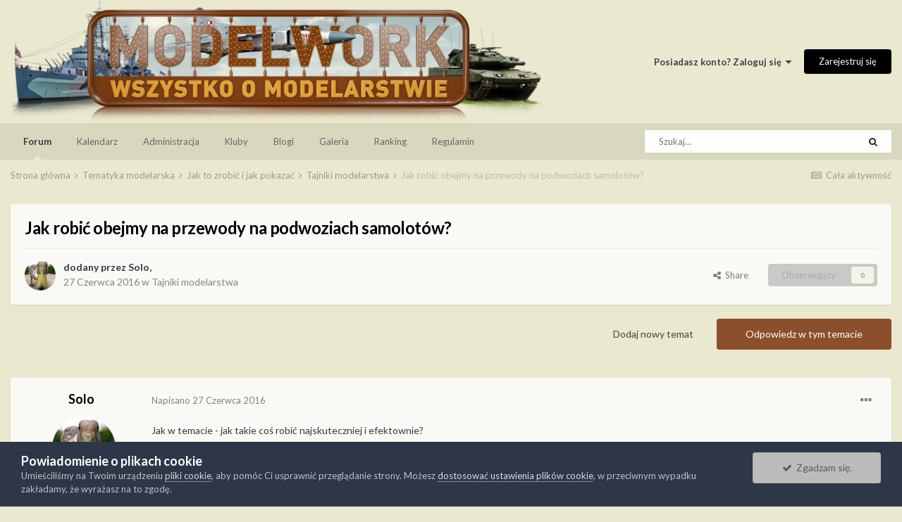

--- FILE ---
content_type: text/html;charset=UTF-8
request_url: https://modelwork.pl/topic/29691-jak-robi%C4%87-obejmy-na-przewody-na-podwoziach-samolot%C3%B3w/
body_size: 21471
content:
<!DOCTYPE html>
<html lang="pl-PL" dir="ltr">
	<head>
		<meta charset="utf-8">
		<title>Jak robić obejmy na przewody na podwoziach samolotów? - Tajniki modelarstwa - Modelarstwo plastikowe - Modelwork</title>
		
			<!-- Global site tag (gtag.js) - Google Analytics -->
<script async src="https://www.googletagmanager.com/gtag/js?id=UA-167281684-1"></script>
<script>
  window.dataLayer = window.dataLayer || [];
  function gtag(){dataLayer.push(arguments);}
  gtag('js', new Date());

  gtag('config', 'UA-167281684-1');
</script>

		
		

	<meta name="viewport" content="width=device-width, initial-scale=1">


	
	


	<meta name="twitter:card" content="summary" />



	
		
			
				<meta property="og:title" content="Jak robić obejmy na przewody na podwoziach samolotów?">
			
		
	

	
		
			
				<meta property="og:type" content="website">
			
		
	

	
		
			
				<meta property="og:url" content="https://modelwork.pl/topic/29691-jak-robi%C4%87-obejmy-na-przewody-na-podwoziach-samolot%C3%B3w/">
			
		
	

	
		
			
				<meta name="description" content="Jak w temacie - jak takie coś robić najskuteczniej i efektownie? Chodzi mi naturalnie o coś takiego (tutaj przykład z wnęki podwozia głównego F-14): Jak widać przewody są mocowane do powierzchni specjalnymi obejmami, podobne można spotkać także na goleniach współczesnych samolotów. Można naturaln...">
			
		
	

	
		
			
				<meta property="og:description" content="Jak w temacie - jak takie coś robić najskuteczniej i efektownie? Chodzi mi naturalnie o coś takiego (tutaj przykład z wnęki podwozia głównego F-14): Jak widać przewody są mocowane do powierzchni specjalnymi obejmami, podobne można spotkać także na goleniach współczesnych samolotów. Można naturaln...">
			
		
	

	
		
			
				<meta property="og:updated_time" content="2016-06-28T14:04:38Z">
			
		
	

	
		
			
				<meta property="og:site_name" content="Modelarstwo plastikowe - Modelwork">
			
		
	

	
		
			
				<meta property="og:locale" content="pl_PL">
			
		
	


	
		<link rel="canonical" href="https://modelwork.pl/topic/29691-jak-robi%C4%87-obejmy-na-przewody-na-podwoziach-samolot%C3%B3w/" />
	

	
		<link as="style" rel="preload" href="https://modelwork.pl/applications/core/interface/ckeditor/ckeditor/skins/ips/editor.css?t=M8FC" />
	




<link rel="manifest" href="https://modelwork.pl/manifest.webmanifest/">
<meta name="msapplication-config" content="https://modelwork.pl/browserconfig.xml/">
<meta name="msapplication-starturl" content="/">
<meta name="application-name" content="Modelarstwo plastikowe - Modelwork">
<meta name="apple-mobile-web-app-title" content="Modelarstwo plastikowe - Modelwork">

	<meta name="theme-color" content="#eae8cf">










<link rel="preload" href="//modelwork.pl/applications/core/interface/font/fontawesome-webfont.woff2?v=4.7.0" as="font" crossorigin="anonymous">
		


	
		<link href="https://fonts.googleapis.com/css?family=Lato:300,300i,400,400i,500,700,700i" rel="stylesheet" referrerpolicy="origin">
	



	<link rel='stylesheet' href='https://modelwork.pl/uploads/css_built_1/341e4a57816af3ba440d891ca87450ff_framework.css?v=ff8ba08d491669808284' media='all'>

	<link rel='stylesheet' href='https://modelwork.pl/uploads/css_built_1/05e81b71abe4f22d6eb8d1a929494829_responsive.css?v=ff8ba08d491669808284' media='all'>

	<link rel='stylesheet' href='https://modelwork.pl/uploads/css_built_1/20446cf2d164adcc029377cb04d43d17_flags.css?v=ff8ba08d491669808284' media='all'>

	<link rel='stylesheet' href='https://modelwork.pl/uploads/css_built_1/90eb5adf50a8c640f633d47fd7eb1778_core.css?v=ff8ba08d491669808284' media='all'>

	<link rel='stylesheet' href='https://modelwork.pl/uploads/css_built_1/5a0da001ccc2200dc5625c3f3934497d_core_responsive.css?v=ff8ba08d491669808284' media='all'>

	<link rel='stylesheet' href='https://modelwork.pl/uploads/css_built_1/62e269ced0fdab7e30e026f1d30ae516_forums.css?v=ff8ba08d491669808284' media='all'>

	<link rel='stylesheet' href='https://modelwork.pl/uploads/css_built_1/76e62c573090645fb99a15a363d8620e_forums_responsive.css?v=ff8ba08d491669808284' media='all'>

	<link rel='stylesheet' href='https://modelwork.pl/uploads/css_built_1/ebdea0c6a7dab6d37900b9190d3ac77b_topics.css?v=ff8ba08d491669808284' media='all'>





<link rel='stylesheet' href='https://modelwork.pl/uploads/css_built_1/258adbb6e4f3e83cd3b355f84e3fa002_custom.css?v=ff8ba08d491669808284' media='all'>




		
		

	
        <!-- App Indexing for Google Search -->
        <link href="android-app://com.quoord.tapatalkpro.activity/tapatalk/modelwork.pl/?location=topic&amp;tid=29691&amp;page=1&amp;perpage=25&amp;channel=google-indexing" rel="alternate" />
        <link href="ios-app://307880732/tapatalk/modelwork.pl/?location=topic&amp;tid=29691&amp;page=1&amp;perpage=25&amp;channel=google-indexing" rel="alternate" />
        
        <link href="https://groups.tapatalk-cdn.com/static/manifest/manifest.json" rel="manifest">
        
        <meta name="apple-itunes-app" content="app-id=307880732, affiliate-data=at=10lR7C, app-argument=tapatalk://modelwork.pl/?location=topic&tid=29691&page=1&perpage=25" />
        </head>
	<body class="ipsApp ipsApp_front ipsJS_none ipsClearfix" data-controller="core.front.core.app"  data-message=""  data-pageapp="forums" data-pagelocation="front" data-pagemodule="forums" data-pagecontroller="topic" data-pageid="29691"  >
		<a href="#ipsLayout_mainArea" class="ipsHide" title="Przejdź do głównej zawartości tej strony" accesskey="m">Skocz do zawartości</a>
		
			<div id="ipsLayout_header" class="ipsClearfix">
				





				<header>
					<div class="ipsLayout_container">
						


<a href='https://modelwork.pl/' id='elLogo' accesskey='1'><img src="https://modelwork.pl/uploads/monthly_2022_11/Logo_2020.png.66433d7652f5c099d68d18d44cfa2cef.png.55c11e600d091fa6e2d2d8067a6aa421.png" alt='Modelarstwo plastikowe - Modelwork'></a>

						

	<ul id='elUserNav' class='ipsList_inline cSignedOut ipsResponsive_showDesktop'>
		
		<li id='elSignInLink'>
			<a href='https://modelwork.pl/login/' data-ipsMenu-closeOnClick="false" data-ipsMenu id='elUserSignIn'>
				Posiadasz konto? Zaloguj się &nbsp;<i class='fa fa-caret-down'></i>
			</a>
			
<div id='elUserSignIn_menu' class='ipsMenu ipsMenu_auto ipsHide'>
	<form accept-charset='utf-8' method='post' action='https://modelwork.pl/login/'>
		<input type="hidden" name="csrfKey" value="2291034a69678c9ffcc94ade689bde8a">
		<input type="hidden" name="ref" value="aHR0cHM6Ly9tb2RlbHdvcmsucGwvdG9waWMvMjk2OTEtamFrLXJvYmklQzQlODctb2Jlam15LW5hLXByemV3b2R5LW5hLXBvZHdvemlhY2gtc2Ftb2xvdCVDMyVCM3cv">
		<div data-role="loginForm">
			
			
			
				
<div class="ipsPad ipsForm ipsForm_vertical">
	<h4 class="ipsType_sectionHead">Zaloguj się</h4>
	<br><br>
	<ul class='ipsList_reset'>
		<li class="ipsFieldRow ipsFieldRow_noLabel ipsFieldRow_fullWidth">
			
			
				<input type="text" placeholder="Nazwa użytkownika lub adres e-mail" name="auth" autocomplete="email">
			
		</li>
		<li class="ipsFieldRow ipsFieldRow_noLabel ipsFieldRow_fullWidth">
			<input type="password" placeholder="Hasło" name="password" autocomplete="current-password">
		</li>
		<li class="ipsFieldRow ipsFieldRow_checkbox ipsClearfix">
			<span class="ipsCustomInput">
				<input type="checkbox" name="remember_me" id="remember_me_checkbox" value="1" checked aria-checked="true">
				<span></span>
			</span>
			<div class="ipsFieldRow_content">
				<label class="ipsFieldRow_label" for="remember_me_checkbox">Zapamiętaj mnie</label>
				<span class="ipsFieldRow_desc">Nie polecane na współdzielonych komputerach</span>
			</div>
		</li>
		<li class="ipsFieldRow ipsFieldRow_fullWidth">
			<button type="submit" name="_processLogin" value="usernamepassword" class="ipsButton ipsButton_primary ipsButton_small" id="elSignIn_submit">Zaloguj się</button>
			
				<p class="ipsType_right ipsType_small">
					
						<a href='https://modelwork.pl/lostpassword/' data-ipsDialog data-ipsDialog-title='Nie pamiętasz hasła?'>
					
					Nie pamiętasz hasła?</a>
				</p>
			
		</li>
	</ul>
</div>
			
		</div>
	</form>
</div>
		</li>
		
			<li>
				
					<a href='https://modelwork.pl/register/' data-ipsDialog data-ipsDialog-size='narrow' data-ipsDialog-title='Zarejestruj się' id='elRegisterButton' class='ipsButton ipsButton_normal ipsButton_primary'>Zarejestruj się</a>
				
			</li>
		
	</ul>

						
<ul class='ipsMobileHamburger ipsList_reset ipsResponsive_hideDesktop'>
	<li data-ipsDrawer data-ipsDrawer-drawerElem='#elMobileDrawer'>
		<a href='#'>
			
			
				
			
			
			
			<i class='fa fa-navicon'></i>
		</a>
	</li>
</ul>
					</div>
				</header>
				

	<nav data-controller='core.front.core.navBar' class='ipsNavBar_noSubBars ipsResponsive_showDesktop'>
		<div class='ipsNavBar_primary ipsLayout_container ipsNavBar_noSubBars'>
			<ul data-role="primaryNavBar" class='ipsClearfix'>
				


	
		
		
			
		
		<li class='ipsNavBar_active' data-active id='elNavSecondary_10' data-role="navBarItem" data-navApp="forums" data-navExt="Forums">
			
			
				<a href="https://modelwork.pl"  data-navItem-id="10" data-navDefault>
					Forum<span class='ipsNavBar_active__identifier'></span>
				</a>
			
			
		</li>
	
	

	
		
		
		<li  id='elNavSecondary_13' data-role="navBarItem" data-navApp="calendar" data-navExt="Calendar">
			
			
				<a href="https://modelwork.pl/calendar/"  data-navItem-id="13" >
					Kalendarz<span class='ipsNavBar_active__identifier'></span>
				</a>
			
			
		</li>
	
	

	
		
		
		<li  id='elNavSecondary_17' data-role="navBarItem" data-navApp="core" data-navExt="StaffDirectory">
			
			
				<a href="https://modelwork.pl/staff/"  data-navItem-id="17" >
					Administracja<span class='ipsNavBar_active__identifier'></span>
				</a>
			
			
		</li>
	
	

	
		
		
		<li  id='elNavSecondary_3' data-role="navBarItem" data-navApp="core" data-navExt="Clubs">
			
			
				<a href="https://modelwork.pl/clubs/"  data-navItem-id="3" >
					Kluby<span class='ipsNavBar_active__identifier'></span>
				</a>
			
			
		</li>
	
	

	
		
		
		<li  id='elNavSecondary_14' data-role="navBarItem" data-navApp="blog" data-navExt="Blogs">
			
			
				<a href="https://modelwork.pl/blogs/"  data-navItem-id="14" >
					Blogi<span class='ipsNavBar_active__identifier'></span>
				</a>
			
			
		</li>
	
	

	
		
		
		<li  id='elNavSecondary_11' data-role="navBarItem" data-navApp="gallery" data-navExt="Gallery">
			
			
				<a href="https://modelwork.pl/gallery/"  data-navItem-id="11" >
					Galeria<span class='ipsNavBar_active__identifier'></span>
				</a>
			
			
		</li>
	
	

	
		
		
		<li  id='elNavSecondary_19' data-role="navBarItem" data-navApp="core" data-navExt="Leaderboard">
			
			
				<a href="https://modelwork.pl/leaderboard/"  data-navItem-id="19" >
					Ranking<span class='ipsNavBar_active__identifier'></span>
				</a>
			
			
		</li>
	
	

	
		
		
		<li  id='elNavSecondary_16' data-role="navBarItem" data-navApp="core" data-navExt="Guidelines">
			
			
				<a href="https://modelwork.pl/guidelines/"  data-navItem-id="16" >
					Regulamin<span class='ipsNavBar_active__identifier'></span>
				</a>
			
			
		</li>
	
	

	
	

				<li class='ipsHide' id='elNavigationMore' data-role='navMore'>
					<a href='#' data-ipsMenu data-ipsMenu-appendTo='#elNavigationMore' id='elNavigationMore_dropdown'>Więcej</a>
					<ul class='ipsNavBar_secondary ipsHide' data-role='secondaryNavBar'>
						<li class='ipsHide' id='elNavigationMore_more' data-role='navMore'>
							<a href='#' data-ipsMenu data-ipsMenu-appendTo='#elNavigationMore_more' id='elNavigationMore_more_dropdown'>Więcej <i class='fa fa-caret-down'></i></a>
							<ul class='ipsHide ipsMenu ipsMenu_auto' id='elNavigationMore_more_dropdown_menu' data-role='moreDropdown'></ul>
						</li>
					</ul>
				</li>
			</ul>
			

	<div id="elSearchWrapper">
		<div id='elSearch' data-controller="core.front.core.quickSearch">
			<form accept-charset='utf-8' action='//modelwork.pl/search/?do=quicksearch' method='post'>
                <input type='search' id='elSearchField' placeholder='Szukaj...' name='q' autocomplete='off' aria-label='Szukaj'>
                <details class='cSearchFilter'>
                    <summary class='cSearchFilter__text'></summary>
                    <ul class='cSearchFilter__menu'>
                        
                        <li><label><input type="radio" name="type" value="all" ><span class='cSearchFilter__menuText'>Wszędzie</span></label></li>
                        
                            
                                <li><label><input type="radio" name="type" value='contextual_{&quot;type&quot;:&quot;forums_topic&quot;,&quot;nodes&quot;:41}' checked><span class='cSearchFilter__menuText'>To forum</span></label></li>
                            
                                <li><label><input type="radio" name="type" value='contextual_{&quot;type&quot;:&quot;forums_topic&quot;,&quot;item&quot;:29691}' checked><span class='cSearchFilter__menuText'>Ten temat</span></label></li>
                            
                        
                        
                            <li><label><input type="radio" name="type" value="core_statuses_status"><span class='cSearchFilter__menuText'>Aktualizacje statusu</span></label></li>
                        
                            <li><label><input type="radio" name="type" value="forums_topic"><span class='cSearchFilter__menuText'>Tematy</span></label></li>
                        
                            <li><label><input type="radio" name="type" value="gallery_image"><span class='cSearchFilter__menuText'>Grafiki</span></label></li>
                        
                            <li><label><input type="radio" name="type" value="gallery_album_item"><span class='cSearchFilter__menuText'>Albumy</span></label></li>
                        
                            <li><label><input type="radio" name="type" value="downloads_file"><span class='cSearchFilter__menuText'>Pliki</span></label></li>
                        
                            <li><label><input type="radio" name="type" value="calendar_event"><span class='cSearchFilter__menuText'>Wydarzenia</span></label></li>
                        
                            <li><label><input type="radio" name="type" value="blog_entry"><span class='cSearchFilter__menuText'>Wpisy na blogu</span></label></li>
                        
                            <li><label><input type="radio" name="type" value="cms_pages_pageitem"><span class='cSearchFilter__menuText'>Strony</span></label></li>
                        
                            <li><label><input type="radio" name="type" value="core_members"><span class='cSearchFilter__menuText'>Użytkownicy</span></label></li>
                        
                    </ul>
                </details>
				<button class='cSearchSubmit' type="submit" aria-label='Szukaj'><i class="fa fa-search"></i></button>
			</form>
		</div>
	</div>

		</div>
	</nav>

				
<ul id='elMobileNav' class='ipsResponsive_hideDesktop' data-controller='core.front.core.mobileNav'>
	
		
			
			
				
				
			
				
				
			
				
					<li id='elMobileBreadcrumb'>
						<a href='https://modelwork.pl/forum/41-tajniki-modelarstwa/'>
							<span>Tajniki modelarstwa</span>
						</a>
					</li>
				
				
			
				
				
			
		
	
	
	
	<li >
		<a data-action="defaultStream" href='https://modelwork.pl/discover/'><i class="fa fa-newspaper-o" aria-hidden="true"></i></a>
	</li>

	

	
		<li class='ipsJS_show'>
			<a href='https://modelwork.pl/search/'><i class='fa fa-search'></i></a>
		</li>
	
</ul>
			</div>
		
		<main id="ipsLayout_body" class="ipsLayout_container">
			<div id="ipsLayout_contentArea">
				<div id="ipsLayout_contentWrapper">
					
<nav class='ipsBreadcrumb ipsBreadcrumb_top ipsFaded_withHover'>
	

	<ul class='ipsList_inline ipsPos_right'>
		
		<li >
			<a data-action="defaultStream" class='ipsType_light '  href='https://modelwork.pl/discover/'><i class="fa fa-newspaper-o" aria-hidden="true"></i> <span>Cała aktywność</span></a>
		</li>
		
	</ul>

	<ul data-role="breadcrumbList">
		<li>
			<a title="Strona główna" href='https://modelwork.pl/'>
				<span>Strona główna <i class='fa fa-angle-right'></i></span>
			</a>
		</li>
		
		
			<li>
				
					<a href='https://modelwork.pl/forum/63-tematyka-modelarska/'>
						<span>Tematyka modelarska <i class='fa fa-angle-right' aria-hidden="true"></i></span>
					</a>
				
			</li>
		
			<li>
				
					<a href='https://modelwork.pl/forum/4-jak-to-zrobi%C4%87-i-jak-pokaza%C4%87/'>
						<span>Jak to zrobić i jak pokazać <i class='fa fa-angle-right' aria-hidden="true"></i></span>
					</a>
				
			</li>
		
			<li>
				
					<a href='https://modelwork.pl/forum/41-tajniki-modelarstwa/'>
						<span>Tajniki modelarstwa <i class='fa fa-angle-right' aria-hidden="true"></i></span>
					</a>
				
			</li>
		
			<li>
				
					Jak robić obejmy na przewody na podwoziach samolotów?
				
			</li>
		
	</ul>
</nav>
					
					<div id="ipsLayout_mainArea">
						
						
						
						

	




						



<div class="ipsPageHeader ipsResponsive_pull ipsBox ipsPadding sm:ipsPadding:half ipsMargin_bottom">
		
	
	<div class="ipsFlex ipsFlex-ai:center ipsFlex-fw:wrap ipsGap:4">
		<div class="ipsFlex-flex:11">
			<h1 class="ipsType_pageTitle ipsContained_container">
				

				
				
					<span class="ipsType_break ipsContained">
						<span>Jak robić obejmy na przewody na podwoziach samolotów?</span>
					</span>
				
			</h1>
			
			
		</div>
		
	</div>
	<hr class="ipsHr">
	<div class="ipsPageHeader__meta ipsFlex ipsFlex-jc:between ipsFlex-ai:center ipsFlex-fw:wrap ipsGap:3">
		<div class="ipsFlex-flex:11">
			<div class="ipsPhotoPanel ipsPhotoPanel_mini ipsPhotoPanel_notPhone ipsClearfix">
				


	<a href="https://modelwork.pl/profile/4773-solo/" rel="nofollow" data-ipsHover data-ipsHover-width="370" data-ipsHover-target="https://modelwork.pl/profile/4773-solo/?do=hovercard" class="ipsUserPhoto ipsUserPhoto_mini" title="Przejdź do profilu Solo">
		<img src='https://modelwork.pl/uploads/monthly_2019_10/Image2.thumb.jpg.0bb21764362b8b6b44e8162c00a74272.jpg' alt='Solo' loading="lazy">
	</a>

				<div>
					<p class="ipsType_reset ipsType_blendLinks">
						<span class="ipsType_normal">
						
							<strong>dodany przez <span itemprop='name'>


<a href='https://modelwork.pl/profile/4773-solo/' rel="nofollow" data-ipsHover data-ipsHover-width='370' data-ipsHover-target='https://modelwork.pl/profile/4773-solo/?do=hovercard&amp;referrer=https%253A%252F%252Fmodelwork.pl%252Ftopic%252F29691-jak-robi%2525C4%252587-obejmy-na-przewody-na-podwoziach-samolot%2525C3%2525B3w%252F' title="Przejdź do profilu Solo" class="ipsType_break">Solo</a></span>, </strong><br>
							<span class="ipsType_light"><time datetime='2016-06-27T17:15:39Z' title='27.06.2016 17:15 ' data-short='9 l '>27 Czerwca 2016</time> w <a href="https://modelwork.pl/forum/41-tajniki-modelarstwa/">Tajniki modelarstwa</a></span>
						
						</span>
					</p>
				</div>
			</div>
		</div>
		
			<div class="ipsFlex-flex:01 ipsResponsive_hidePhone">
				<div class="ipsFlex ipsFlex-ai:center ipsFlex-jc:center ipsGap:3 ipsGap_row:0">
					
						


    <a href='#elShareItem_972180609_menu' id='elShareItem_972180609' data-ipsMenu class='ipsShareButton ipsButton ipsButton_verySmall ipsButton_link ipsButton_link--light'>
        <span><i class='fa fa-share-alt'></i></span> &nbsp;Share
    </a>

    <div class='ipsPadding ipsMenu ipsMenu_auto ipsHide' id='elShareItem_972180609_menu' data-controller="core.front.core.sharelink">
        <ul class='ipsList_inline'>
            
                <li>
<a href="http://twitter.com/share?url=https%3A%2F%2Fmodelwork.pl%2Ftopic%2F29691-jak-robi%2525C4%252587-obejmy-na-przewody-na-podwoziach-samolot%2525C3%2525B3w%2F" class="cShareLink cShareLink_twitter" target="_blank" data-role="shareLink" title='Udostępnij na Twitterze' data-ipsTooltip rel='nofollow noopener'>
	<i class="fa fa-twitter"></i>
</a></li>
            
                <li>
<a href="https://www.facebook.com/sharer/sharer.php?u=https%3A%2F%2Fmodelwork.pl%2Ftopic%2F29691-jak-robi%25C4%2587-obejmy-na-przewody-na-podwoziach-samolot%25C3%25B3w%2F" class="cShareLink cShareLink_facebook" target="_blank" data-role="shareLink" title='Udostępnij na Facebooku' data-ipsTooltip rel='noopener nofollow'>
	<i class="fa fa-facebook"></i>
</a></li>
            
                <li>
<a href="http://www.reddit.com/submit?url=https%3A%2F%2Fmodelwork.pl%2Ftopic%2F29691-jak-robi%25C4%2587-obejmy-na-przewody-na-podwoziach-samolot%25C3%25B3w%2F&amp;title=Jak+robi%C4%87+obejmy+na+przewody+na+podwoziach+samolot%C3%B3w%3F" rel="nofollow noopener" class="cShareLink cShareLink_reddit" target="_blank" title='Udostępnij w Reddit' data-ipsTooltip>
	<i class="fa fa-reddit"></i>
</a></li>
            
                <li>
<a href="http://www.linkedin.com/shareArticle?mini=true&amp;url=https%3A%2F%2Fmodelwork.pl%2Ftopic%2F29691-jak-robi%25C4%2587-obejmy-na-przewody-na-podwoziach-samolot%25C3%25B3w%2F&amp;title=Jak+robi%C4%87+obejmy+na+przewody+na+podwoziach+samolot%C3%B3w%3F" rel="nofollow noopener" class="cShareLink cShareLink_linkedin" target="_blank" data-role="shareLink" title='Udostępnij w LinkedIn ' data-ipsTooltip>
	<i class="fa fa-linkedin"></i>
</a></li>
            
                <li>
<a href="http://pinterest.com/pin/create/button/?url=https://modelwork.pl/topic/29691-jak-robi%25C4%2587-obejmy-na-przewody-na-podwoziach-samolot%25C3%25B3w/&amp;media=" class="cShareLink cShareLink_pinterest" rel="nofollow noopener" target="_blank" data-role="shareLink" title='Udostępnij w Pinterest' data-ipsTooltip>
	<i class="fa fa-pinterest"></i>
</a></li>
            
        </ul>
        
            <hr class='ipsHr'>
            <button class='ipsHide ipsButton ipsButton_verySmall ipsButton_light ipsButton_fullWidth ipsMargin_top:half' data-controller='core.front.core.webshare' data-role='webShare' data-webShareTitle='Jak robić obejmy na przewody na podwoziach samolotów?' data-webShareText='Jak robić obejmy na przewody na podwoziach samolotów?' data-webShareUrl='https://modelwork.pl/topic/29691-jak-robi%C4%87-obejmy-na-przewody-na-podwoziach-samolot%C3%B3w/'>More sharing options...</button>
        
    </div>

					
					



					

<div data-followApp='forums' data-followArea='topic' data-followID='29691' data-controller='core.front.core.followButton'>
	

	<a href='https://modelwork.pl/login/' rel="nofollow" class="ipsFollow ipsPos_middle ipsButton ipsButton_light ipsButton_verySmall ipsButton_disabled" data-role="followButton" data-ipsTooltip title='Zaloguj się, aby obserwować tę zawartość'>
		<span>Obserwujący</span>
		<span class='ipsCommentCount'>0</span>
	</a>

</div>
				</div>
			</div>
					
	</div>
	
	
</div>








<div class="ipsClearfix">
	<ul class="ipsToolList ipsToolList_horizontal ipsClearfix ipsSpacer_both ">
		
			<li class="ipsToolList_primaryAction">
				<span data-controller="forums.front.topic.reply">
					
						<a href="#replyForm" rel="nofollow" class="ipsButton ipsButton_important ipsButton_medium ipsButton_fullWidth" data-action="replyToTopic">Odpowiedz w tym temacie</a>
					
				</span>
			</li>
		
		
			<li class="ipsResponsive_hidePhone">
				
					<a href="https://modelwork.pl/forum/41-tajniki-modelarstwa/?do=add" rel="nofollow" class="ipsButton ipsButton_link ipsButton_medium ipsButton_fullWidth" title="Rozpocznij nowy temat w tym forum">Dodaj nowy temat</a>
				
			</li>
		
		
	</ul>
</div>

<div id="comments" data-controller="core.front.core.commentFeed,forums.front.topic.view, core.front.core.ignoredComments" data-autopoll data-baseurl="https://modelwork.pl/topic/29691-jak-robi%C4%87-obejmy-na-przewody-na-podwoziach-samolot%C3%B3w/" data-lastpage data-feedid="topic-29691" class="cTopic ipsClear ipsSpacer_top">
	
			
	

	

<div data-controller='core.front.core.recommendedComments' data-url='https://modelwork.pl/topic/29691-jak-robi%C4%87-obejmy-na-przewody-na-podwoziach-samolot%C3%B3w/?recommended=comments' class='ipsRecommendedComments ipsHide'>
	<div data-role="recommendedComments">
		<h2 class='ipsType_sectionHead ipsType_large ipsType_bold ipsMargin_bottom'>Rekomendowane odpowiedzi</h2>
		
	</div>
</div>
	
	<div id="elPostFeed" data-role="commentFeed" data-controller="core.front.core.moderation" >
		<form action="https://modelwork.pl/topic/29691-jak-robi%C4%87-obejmy-na-przewody-na-podwoziach-samolot%C3%B3w/?csrfKey=2291034a69678c9ffcc94ade689bde8a&amp;do=multimodComment" method="post" data-ipspageaction data-role="moderationTools">
			
			
				

					

					
					



<a id='comment-595391'></a>
<article  id='elComment_595391' class='cPost ipsBox ipsResponsive_pull  ipsComment  ipsComment_parent ipsClearfix ipsClear ipsColumns ipsColumns_noSpacing ipsColumns_collapsePhone    '>
	

	

	<div class='cAuthorPane_mobile ipsResponsive_showPhone'>
		<div class='cAuthorPane_photo'>
			<div class='cAuthorPane_photoWrap'>
				


	<a href="https://modelwork.pl/profile/4773-solo/" rel="nofollow" data-ipsHover data-ipsHover-width="370" data-ipsHover-target="https://modelwork.pl/profile/4773-solo/?do=hovercard" class="ipsUserPhoto ipsUserPhoto_large" title="Przejdź do profilu Solo">
		<img src='https://modelwork.pl/uploads/monthly_2019_10/Image2.thumb.jpg.0bb21764362b8b6b44e8162c00a74272.jpg' alt='Solo' loading="lazy">
	</a>

				
				
			</div>
		</div>
		<div class='cAuthorPane_content'>
			<h3 class='ipsType_sectionHead cAuthorPane_author ipsType_break ipsType_blendLinks ipsFlex ipsFlex-ai:center'>
				


<a href='https://modelwork.pl/profile/4773-solo/' rel="nofollow" data-ipsHover data-ipsHover-width='370' data-ipsHover-target='https://modelwork.pl/profile/4773-solo/?do=hovercard&amp;referrer=https%253A%252F%252Fmodelwork.pl%252Ftopic%252F29691-jak-robi%2525C4%252587-obejmy-na-przewody-na-podwoziach-samolot%2525C3%2525B3w%252F' title="Przejdź do profilu Solo" class="ipsType_break">Solo</a>
			</h3>
			<div class='ipsType_light ipsType_reset'>
				<a href='https://modelwork.pl/topic/29691-jak-robi%C4%87-obejmy-na-przewody-na-podwoziach-samolot%C3%B3w/?do=findComment&amp;comment=595391' class='ipsType_blendLinks'>Napisano <time datetime='2016-06-27T17:15:39Z' title='27.06.2016 17:15 ' data-short='9 l '>27 Czerwca 2016</time></a>
				
			</div>
		</div>
	</div>
	<aside class='ipsComment_author cAuthorPane ipsColumn ipsColumn_medium ipsResponsive_hidePhone'>
		<h3 class='ipsType_sectionHead cAuthorPane_author ipsType_blendLinks ipsType_break'><strong>


<a href='https://modelwork.pl/profile/4773-solo/' rel="nofollow" data-ipsHover data-ipsHover-width='370' data-ipsHover-target='https://modelwork.pl/profile/4773-solo/?do=hovercard&amp;referrer=https%253A%252F%252Fmodelwork.pl%252Ftopic%252F29691-jak-robi%2525C4%252587-obejmy-na-przewody-na-podwoziach-samolot%2525C3%2525B3w%252F' title="Przejdź do profilu Solo" class="ipsType_break">Solo</a></strong>
			
		</h3>
		<ul class='cAuthorPane_info ipsList_reset'>
			<li data-role='photo' class='cAuthorPane_photo'>
				<div class='cAuthorPane_photoWrap'>
					


	<a href="https://modelwork.pl/profile/4773-solo/" rel="nofollow" data-ipsHover data-ipsHover-width="370" data-ipsHover-target="https://modelwork.pl/profile/4773-solo/?do=hovercard" class="ipsUserPhoto ipsUserPhoto_large" title="Przejdź do profilu Solo">
		<img src='https://modelwork.pl/uploads/monthly_2019_10/Image2.thumb.jpg.0bb21764362b8b6b44e8162c00a74272.jpg' alt='Solo' loading="lazy">
	</a>

					
					
				</div>
			</li>
			
				<li data-role='group'>Użytkownicy</li>
				
			
			
				<li data-role='stats' class='ipsMargin_top'>
					<ul class="ipsList_reset ipsType_light ipsFlex ipsFlex-ai:center ipsFlex-jc:center ipsGap_row:2 cAuthorPane_stats">
					<li data-role='reputation-badge'>
    

	
		<span title="Reputacja użytkownika" data-ipsTooltip class='ipsRepBadge ipsRepBadge_positive'>
	
			<i class='fa fa-plus-circle'></i> 571
	
		</span>
	

</li>	
                      <li>
							<a href="https://modelwork.pl/profile/4773-solo/content/" title="12 746 odpowiedzi" data-ipsTooltip class="ipsType_blendLinks">
								<i class="fa fa-comment"></i> 12,7k
							</a>
						</li>
						
					</ul>
				</li>
          
			
			
				

			
		</ul>
	</aside>
	<div class='ipsColumn ipsColumn_fluid ipsMargin:none'>
		

<div id='comment-595391_wrap' data-controller='core.front.core.comment' data-commentApp='forums' data-commentType='forums' data-commentID="595391" data-quoteData='{&quot;userid&quot;:4773,&quot;username&quot;:&quot;Solo&quot;,&quot;timestamp&quot;:1467047739,&quot;contentapp&quot;:&quot;forums&quot;,&quot;contenttype&quot;:&quot;forums&quot;,&quot;contentid&quot;:29691,&quot;contentclass&quot;:&quot;forums_Topic&quot;,&quot;contentcommentid&quot;:595391}' class='ipsComment_content ipsType_medium'>

	<div class='ipsComment_meta ipsType_light ipsFlex ipsFlex-ai:center ipsFlex-jc:between ipsFlex-fd:row-reverse'>
		<div class='ipsType_light ipsType_reset ipsType_blendLinks ipsComment_toolWrap'>
			<div class='ipsResponsive_hidePhone ipsComment_badges'>
				<ul class='ipsList_reset ipsFlex ipsFlex-jc:end ipsFlex-fw:wrap ipsGap:2 ipsGap_row:1'>
					
					
					
					
					
				</ul>
			</div>
			<ul class='ipsList_reset ipsComment_tools'>
				<li>
					<a href='#elControls_595391_menu' class='ipsComment_ellipsis' id='elControls_595391' title='Więcej opcji...' data-ipsMenu data-ipsMenu-appendTo='#comment-595391_wrap'><i class='fa fa-ellipsis-h'></i></a>
					<ul id='elControls_595391_menu' class='ipsMenu ipsMenu_narrow ipsHide'>
						
						
							<li class='ipsMenu_item'><a href='https://modelwork.pl/topic/29691-jak-robi%C4%87-obejmy-na-przewody-na-podwoziach-samolot%C3%B3w/' title='Udostępnij tę odpowiedź' data-ipsDialog data-ipsDialog-size='narrow' data-ipsDialog-content='#elShareComment_595391_menu' data-ipsDialog-title="Udostępnij tę odpowiedź" id='elSharePost_595391' data-role='shareComment'>Share</a></li>
						
                        
						
						
						
							
								
							
							
							
							
							
							
						
					</ul>
				</li>
				
			</ul>
		</div>

		<div class='ipsType_reset ipsResponsive_hidePhone'>
			<a href='https://modelwork.pl/topic/29691-jak-robi%C4%87-obejmy-na-przewody-na-podwoziach-samolot%C3%B3w/?do=findComment&amp;comment=595391' rel="nofollow" class='ipsType_blendLinks'>Napisano <time datetime='2016-06-27T17:15:39Z' title='27.06.2016 17:15 ' data-short='9 l '>27 Czerwca 2016</time></a>
			
			<span class='ipsResponsive_hidePhone'>
				
				
			</span>
		</div>
	</div>

	

    

	<div class='cPost_contentWrap'>
		
		<div data-role='commentContent' class='ipsType_normal ipsType_richText ipsPadding_bottom ipsContained' data-controller='core.front.core.lightboxedImages'>
			
<p>Jak w temacie - jak takie coś robić najskuteczniej i efektownie?</p>
<p>Chodzi mi naturalnie o coś takiego (tutaj przykład z wnęki podwozia głównego F-14):</p>
<p><img src="https://upload.wikimedia.org/wikipedia/commons/3/3d/F-14A_Tomcat_rear_landing_gear_bay.JPG" alt="F-14A_Tomcat_rear_landing_gear_bay.JPG"></p>
<p> </p>
<p>Jak widać przewody są mocowane do powierzchni specjalnymi obejmami, podobne można spotkać także na goleniach współczesnych samolotów.</p>
<p>Można naturalnie ograniczyć się po położeniu drutów imitujących przewody, jedynie do pomalowania farbą takich obejm, jednak efekt nie jest wtedy zbyt dobry.</p>
<p>Próbowałem już różnych metod: kawałeczków taśmy maskującej (są zbyt sztywne i trudno je owinąć wokół przewodu), kawałków aluminiowych profili Albion Alloys (są za grube), a ostatnio kawałków izolacji z kabli z przewodu telefonicznego (są też za grube - zdjęcie poniżej).</p>
<p>Żadna z tych metod nie daje dobrego efektu.</p>
<p> </p>
<p><img src="https://lh3.googleusercontent.com/-pgIltAnk5yE/VcPElXq2RPI/AAAAAAAAE3Q/tPmnowkQdL8vu83DO5tjc6hWL3zuBhZWgCCo/s1024/109.jpg" alt="109.jpg"></p>
<p> </p>
<p>Ma ktoś z Was jakiś fajny patent, metodę jak robić fajnie wyglądające takie obejmy na przewodach?</p>


			
		</div>

		
			<div class='ipsItemControls'>
				
					
						

	<div data-controller='core.front.core.reaction' class='ipsItemControls_right ipsClearfix '>	
		<div class='ipsReact ipsPos_right'>
			
				
				<div class='ipsReact_blurb ipsHide' data-role='reactionBlurb'>
					
				</div>
			
			
			
		</div>
	</div>

					
				
				<ul class='ipsComment_controls ipsClearfix ipsItemControls_left' data-role="commentControls">
					
						
						
							<li data-ipsQuote-editor='topic_comment' data-ipsQuote-target='#comment-595391' class='ipsJS_show'>
								<button class='ipsButton ipsButton_light ipsButton_verySmall ipsButton_narrow cMultiQuote ipsHide' data-action='multiQuoteComment' data-ipsTooltip data-ipsQuote-multiQuote data-mqId='mq595391' title='Cytat wielokrotny'><i class='fa fa-plus'></i></button>
							</li>
							<li data-ipsQuote-editor='topic_comment' data-ipsQuote-target='#comment-595391' class='ipsJS_show'>
								<a href='#' data-action='quoteComment' data-ipsQuote-singleQuote>Cytuj</a>
							</li>
						
						
												
					
					<li class='ipsHide' data-role='commentLoading'>
						<span class='ipsLoading ipsLoading_tiny ipsLoading_noAnim'></span>
					</li>
				</ul>
			</div>
		

		
			

		
	</div>

	

	



<div class='ipsPadding ipsHide cPostShareMenu' id='elShareComment_595391_menu'>
	<h5 class='ipsType_normal ipsType_reset'>Odnośnik do komentarza</h5>
	
		
	
	
	<input type='text' value='https://modelwork.pl/topic/29691-jak-robi%C4%87-obejmy-na-przewody-na-podwoziach-samolot%C3%B3w/' class='ipsField_fullWidth'>

	
	<h5 class='ipsType_normal ipsType_reset ipsSpacer_top'>Udostępnij na innych stronach</h5>
	

	<ul class='ipsList_inline ipsList_noSpacing ipsClearfix' data-controller="core.front.core.sharelink">
		
			<li>
<a href="http://twitter.com/share?url=https%3A%2F%2Fmodelwork.pl%2Ftopic%2F29691-jak-robi%2525C4%252587-obejmy-na-przewody-na-podwoziach-samolot%2525C3%2525B3w%2F%3Fdo%3DfindComment%26comment%3D595391" class="cShareLink cShareLink_twitter" target="_blank" data-role="shareLink" title='Udostępnij na Twitterze' data-ipsTooltip rel='nofollow noopener'>
	<i class="fa fa-twitter"></i>
</a></li>
		
			<li>
<a href="https://www.facebook.com/sharer/sharer.php?u=https%3A%2F%2Fmodelwork.pl%2Ftopic%2F29691-jak-robi%25C4%2587-obejmy-na-przewody-na-podwoziach-samolot%25C3%25B3w%2F%3Fdo%3DfindComment%26comment%3D595391" class="cShareLink cShareLink_facebook" target="_blank" data-role="shareLink" title='Udostępnij na Facebooku' data-ipsTooltip rel='noopener nofollow'>
	<i class="fa fa-facebook"></i>
</a></li>
		
			<li>
<a href="http://www.reddit.com/submit?url=https%3A%2F%2Fmodelwork.pl%2Ftopic%2F29691-jak-robi%25C4%2587-obejmy-na-przewody-na-podwoziach-samolot%25C3%25B3w%2F%3Fdo%3DfindComment%26comment%3D595391&amp;title=Jak+robi%C4%87+obejmy+na+przewody+na+podwoziach+samolot%C3%B3w%3F" rel="nofollow noopener" class="cShareLink cShareLink_reddit" target="_blank" title='Udostępnij w Reddit' data-ipsTooltip>
	<i class="fa fa-reddit"></i>
</a></li>
		
			<li>
<a href="http://www.linkedin.com/shareArticle?mini=true&amp;url=https%3A%2F%2Fmodelwork.pl%2Ftopic%2F29691-jak-robi%25C4%2587-obejmy-na-przewody-na-podwoziach-samolot%25C3%25B3w%2F%3Fdo%3DfindComment%26comment%3D595391&amp;title=Jak+robi%C4%87+obejmy+na+przewody+na+podwoziach+samolot%C3%B3w%3F" rel="nofollow noopener" class="cShareLink cShareLink_linkedin" target="_blank" data-role="shareLink" title='Udostępnij w LinkedIn ' data-ipsTooltip>
	<i class="fa fa-linkedin"></i>
</a></li>
		
			<li>
<a href="http://pinterest.com/pin/create/button/?url=https://modelwork.pl/topic/29691-jak-robi%25C4%2587-obejmy-na-przewody-na-podwoziach-samolot%25C3%25B3w/?do=findComment%26comment=595391&amp;media=" class="cShareLink cShareLink_pinterest" rel="nofollow noopener" target="_blank" data-role="shareLink" title='Udostępnij w Pinterest' data-ipsTooltip>
	<i class="fa fa-pinterest"></i>
</a></li>
		
	</ul>


	<hr class='ipsHr'>
	<button class='ipsHide ipsButton ipsButton_small ipsButton_light ipsButton_fullWidth ipsMargin_top:half' data-controller='core.front.core.webshare' data-role='webShare' data-webShareTitle='Jak robić obejmy na przewody na podwoziach samolotów?' data-webShareText='Jak w temacie - jak takie coś robić najskuteczniej i efektownie? 
Chodzi mi naturalnie o coś takiego (tutaj przykład z wnęki podwozia głównego F-14): 
 
  
Jak widać przewody są mocowane do powierzchni specjalnymi obejmami, podobne można spotkać także na goleniach współczesnych samolotów. 
Można naturalnie ograniczyć się po położeniu drutów imitujących przewody, jedynie do pomalowania farbą takich obejm, jednak efekt nie jest wtedy zbyt dobry. 
Próbowałem już różnych metod: kawałeczków taśmy maskującej (są zbyt sztywne i trudno je owinąć wokół przewodu), kawałków aluminiowych profili Albion Alloys (są za grube), a ostatnio kawałków izolacji z kabli z przewodu telefonicznego (są też za grube - zdjęcie poniżej). 
Żadna z tych metod nie daje dobrego efektu. 
  
 
  
Ma ktoś z Was jakiś fajny patent, metodę jak robić fajnie wyglądające takie obejmy na przewodach? 
' data-webShareUrl='https://modelwork.pl/topic/29691-jak-robi%C4%87-obejmy-na-przewody-na-podwoziach-samolot%C3%B3w/?do=findComment&amp;comment=595391'>More sharing options...</button>

	
</div>
</div>
	</div>
</article>
					
					
					
				

					

					
					



<a id='comment-595414'></a>
<article  id='elComment_595414' class='cPost ipsBox ipsResponsive_pull  ipsComment  ipsComment_parent ipsClearfix ipsClear ipsColumns ipsColumns_noSpacing ipsColumns_collapsePhone    '>
	

	

	<div class='cAuthorPane_mobile ipsResponsive_showPhone'>
		<div class='cAuthorPane_photo'>
			<div class='cAuthorPane_photoWrap'>
				


	<a href="https://modelwork.pl/profile/5503-terraincognita/" rel="nofollow" data-ipsHover data-ipsHover-width="370" data-ipsHover-target="https://modelwork.pl/profile/5503-terraincognita/?do=hovercard" class="ipsUserPhoto ipsUserPhoto_large" title="Przejdź do profilu TerraIncognita">
		<img src='https://modelwork.pl/uploads/monthly_2019_12/68516.thumb.jpg.19e6174cd37a773915910aa613893cfa.jpg' alt='TerraIncognita' loading="lazy">
	</a>

				
				
			</div>
		</div>
		<div class='cAuthorPane_content'>
			<h3 class='ipsType_sectionHead cAuthorPane_author ipsType_break ipsType_blendLinks ipsFlex ipsFlex-ai:center'>
				


<a href='https://modelwork.pl/profile/5503-terraincognita/' rel="nofollow" data-ipsHover data-ipsHover-width='370' data-ipsHover-target='https://modelwork.pl/profile/5503-terraincognita/?do=hovercard&amp;referrer=https%253A%252F%252Fmodelwork.pl%252Ftopic%252F29691-jak-robi%2525C4%252587-obejmy-na-przewody-na-podwoziach-samolot%2525C3%2525B3w%252F' title="Przejdź do profilu TerraIncognita" class="ipsType_break">TerraIncognita</a>
			</h3>
			<div class='ipsType_light ipsType_reset'>
				<a href='https://modelwork.pl/topic/29691-jak-robi%C4%87-obejmy-na-przewody-na-podwoziach-samolot%C3%B3w/?do=findComment&amp;comment=595414' class='ipsType_blendLinks'>Napisano <time datetime='2016-06-27T19:57:36Z' title='27.06.2016 19:57 ' data-short='9 l '>27 Czerwca 2016</time></a>
				
			</div>
		</div>
	</div>
	<aside class='ipsComment_author cAuthorPane ipsColumn ipsColumn_medium ipsResponsive_hidePhone'>
		<h3 class='ipsType_sectionHead cAuthorPane_author ipsType_blendLinks ipsType_break'><strong>


<a href='https://modelwork.pl/profile/5503-terraincognita/' rel="nofollow" data-ipsHover data-ipsHover-width='370' data-ipsHover-target='https://modelwork.pl/profile/5503-terraincognita/?do=hovercard&amp;referrer=https%253A%252F%252Fmodelwork.pl%252Ftopic%252F29691-jak-robi%2525C4%252587-obejmy-na-przewody-na-podwoziach-samolot%2525C3%2525B3w%252F' title="Przejdź do profilu TerraIncognita" class="ipsType_break">TerraIncognita</a></strong>
			
		</h3>
		<ul class='cAuthorPane_info ipsList_reset'>
			<li data-role='photo' class='cAuthorPane_photo'>
				<div class='cAuthorPane_photoWrap'>
					


	<a href="https://modelwork.pl/profile/5503-terraincognita/" rel="nofollow" data-ipsHover data-ipsHover-width="370" data-ipsHover-target="https://modelwork.pl/profile/5503-terraincognita/?do=hovercard" class="ipsUserPhoto ipsUserPhoto_large" title="Przejdź do profilu TerraIncognita">
		<img src='https://modelwork.pl/uploads/monthly_2019_12/68516.thumb.jpg.19e6174cd37a773915910aa613893cfa.jpg' alt='TerraIncognita' loading="lazy">
	</a>

					
					
				</div>
			</li>
			
				<li data-role='group'>Użytkownicy</li>
				
			
			
				<li data-role='stats' class='ipsMargin_top'>
					<ul class="ipsList_reset ipsType_light ipsFlex ipsFlex-ai:center ipsFlex-jc:center ipsGap_row:2 cAuthorPane_stats">
					<li data-role='reputation-badge'>
    

	
		<span title="Reputacja użytkownika" data-ipsTooltip class='ipsRepBadge ipsRepBadge_positive'>
	
			<i class='fa fa-plus-circle'></i> 23
	
		</span>
	

</li>	
                      <li>
							<a href="https://modelwork.pl/profile/5503-terraincognita/content/" title="262 odpowiedzi" data-ipsTooltip class="ipsType_blendLinks">
								<i class="fa fa-comment"></i> 262
							</a>
						</li>
						
					</ul>
				</li>
          
			
			
				

	
	<li data-role='custom-field' class='ipsResponsive_hidePhone ipsType_break'>
		
<strong>Skąd:</strong> Lutcza
	</li>
	
	<li data-role='custom-field' class='ipsResponsive_hidePhone ipsType_break'>
		
<strong>Zawód:</strong> Handlowiec/Histeryk
	</li>
	

			
		</ul>
	</aside>
	<div class='ipsColumn ipsColumn_fluid ipsMargin:none'>
		

<div id='comment-595414_wrap' data-controller='core.front.core.comment' data-commentApp='forums' data-commentType='forums' data-commentID="595414" data-quoteData='{&quot;userid&quot;:5503,&quot;username&quot;:&quot;TerraIncognita&quot;,&quot;timestamp&quot;:1467057456,&quot;contentapp&quot;:&quot;forums&quot;,&quot;contenttype&quot;:&quot;forums&quot;,&quot;contentid&quot;:29691,&quot;contentclass&quot;:&quot;forums_Topic&quot;,&quot;contentcommentid&quot;:595414}' class='ipsComment_content ipsType_medium'>

	<div class='ipsComment_meta ipsType_light ipsFlex ipsFlex-ai:center ipsFlex-jc:between ipsFlex-fd:row-reverse'>
		<div class='ipsType_light ipsType_reset ipsType_blendLinks ipsComment_toolWrap'>
			<div class='ipsResponsive_hidePhone ipsComment_badges'>
				<ul class='ipsList_reset ipsFlex ipsFlex-jc:end ipsFlex-fw:wrap ipsGap:2 ipsGap_row:1'>
					
					
					
					
					
				</ul>
			</div>
			<ul class='ipsList_reset ipsComment_tools'>
				<li>
					<a href='#elControls_595414_menu' class='ipsComment_ellipsis' id='elControls_595414' title='Więcej opcji...' data-ipsMenu data-ipsMenu-appendTo='#comment-595414_wrap'><i class='fa fa-ellipsis-h'></i></a>
					<ul id='elControls_595414_menu' class='ipsMenu ipsMenu_narrow ipsHide'>
						
						
							<li class='ipsMenu_item'><a href='https://modelwork.pl/topic/29691-jak-robi%C4%87-obejmy-na-przewody-na-podwoziach-samolot%C3%B3w/?do=findComment&amp;comment=595414' rel="nofollow" title='Udostępnij tę odpowiedź' data-ipsDialog data-ipsDialog-size='narrow' data-ipsDialog-content='#elShareComment_595414_menu' data-ipsDialog-title="Udostępnij tę odpowiedź" id='elSharePost_595414' data-role='shareComment'>Share</a></li>
						
                        
						
						
						
							
								
							
							
							
							
							
							
						
					</ul>
				</li>
				
			</ul>
		</div>

		<div class='ipsType_reset ipsResponsive_hidePhone'>
			<a href='https://modelwork.pl/topic/29691-jak-robi%C4%87-obejmy-na-przewody-na-podwoziach-samolot%C3%B3w/?do=findComment&amp;comment=595414' rel="nofollow" class='ipsType_blendLinks'>Napisano <time datetime='2016-06-27T19:57:36Z' title='27.06.2016 19:57 ' data-short='9 l '>27 Czerwca 2016</time></a>
			
			<span class='ipsResponsive_hidePhone'>
				
				
			</span>
		</div>
	</div>

	

    

	<div class='cPost_contentWrap'>
		
		<div data-role='commentContent' class='ipsType_normal ipsType_richText ipsPadding_bottom ipsContained' data-controller='core.front.core.lightboxedImages'>
			<p>A może by tak spróbować rurki termokurczliwej?</p>

			
		</div>

		
			<div class='ipsItemControls'>
				
					
						

	<div data-controller='core.front.core.reaction' class='ipsItemControls_right ipsClearfix '>	
		<div class='ipsReact ipsPos_right'>
			
				
				<div class='ipsReact_blurb ipsHide' data-role='reactionBlurb'>
					
				</div>
			
			
			
		</div>
	</div>

					
				
				<ul class='ipsComment_controls ipsClearfix ipsItemControls_left' data-role="commentControls">
					
						
						
							<li data-ipsQuote-editor='topic_comment' data-ipsQuote-target='#comment-595414' class='ipsJS_show'>
								<button class='ipsButton ipsButton_light ipsButton_verySmall ipsButton_narrow cMultiQuote ipsHide' data-action='multiQuoteComment' data-ipsTooltip data-ipsQuote-multiQuote data-mqId='mq595414' title='Cytat wielokrotny'><i class='fa fa-plus'></i></button>
							</li>
							<li data-ipsQuote-editor='topic_comment' data-ipsQuote-target='#comment-595414' class='ipsJS_show'>
								<a href='#' data-action='quoteComment' data-ipsQuote-singleQuote>Cytuj</a>
							</li>
						
						
												
					
					<li class='ipsHide' data-role='commentLoading'>
						<span class='ipsLoading ipsLoading_tiny ipsLoading_noAnim'></span>
					</li>
				</ul>
			</div>
		

		
	</div>

	

	



<div class='ipsPadding ipsHide cPostShareMenu' id='elShareComment_595414_menu'>
	<h5 class='ipsType_normal ipsType_reset'>Odnośnik do komentarza</h5>
	
		
	
	
	<input type='text' value='https://modelwork.pl/topic/29691-jak-robi%C4%87-obejmy-na-przewody-na-podwoziach-samolot%C3%B3w/?do=findComment&amp;comment=595414' class='ipsField_fullWidth'>

	
	<h5 class='ipsType_normal ipsType_reset ipsSpacer_top'>Udostępnij na innych stronach</h5>
	

	<ul class='ipsList_inline ipsList_noSpacing ipsClearfix' data-controller="core.front.core.sharelink">
		
			<li>
<a href="http://twitter.com/share?url=https%3A%2F%2Fmodelwork.pl%2Ftopic%2F29691-jak-robi%2525C4%252587-obejmy-na-przewody-na-podwoziach-samolot%2525C3%2525B3w%2F%3Fdo%3DfindComment%26comment%3D595414" class="cShareLink cShareLink_twitter" target="_blank" data-role="shareLink" title='Udostępnij na Twitterze' data-ipsTooltip rel='nofollow noopener'>
	<i class="fa fa-twitter"></i>
</a></li>
		
			<li>
<a href="https://www.facebook.com/sharer/sharer.php?u=https%3A%2F%2Fmodelwork.pl%2Ftopic%2F29691-jak-robi%25C4%2587-obejmy-na-przewody-na-podwoziach-samolot%25C3%25B3w%2F%3Fdo%3DfindComment%26comment%3D595414" class="cShareLink cShareLink_facebook" target="_blank" data-role="shareLink" title='Udostępnij na Facebooku' data-ipsTooltip rel='noopener nofollow'>
	<i class="fa fa-facebook"></i>
</a></li>
		
			<li>
<a href="http://www.reddit.com/submit?url=https%3A%2F%2Fmodelwork.pl%2Ftopic%2F29691-jak-robi%25C4%2587-obejmy-na-przewody-na-podwoziach-samolot%25C3%25B3w%2F%3Fdo%3DfindComment%26comment%3D595414&amp;title=Jak+robi%C4%87+obejmy+na+przewody+na+podwoziach+samolot%C3%B3w%3F" rel="nofollow noopener" class="cShareLink cShareLink_reddit" target="_blank" title='Udostępnij w Reddit' data-ipsTooltip>
	<i class="fa fa-reddit"></i>
</a></li>
		
			<li>
<a href="http://www.linkedin.com/shareArticle?mini=true&amp;url=https%3A%2F%2Fmodelwork.pl%2Ftopic%2F29691-jak-robi%25C4%2587-obejmy-na-przewody-na-podwoziach-samolot%25C3%25B3w%2F%3Fdo%3DfindComment%26comment%3D595414&amp;title=Jak+robi%C4%87+obejmy+na+przewody+na+podwoziach+samolot%C3%B3w%3F" rel="nofollow noopener" class="cShareLink cShareLink_linkedin" target="_blank" data-role="shareLink" title='Udostępnij w LinkedIn ' data-ipsTooltip>
	<i class="fa fa-linkedin"></i>
</a></li>
		
			<li>
<a href="http://pinterest.com/pin/create/button/?url=https://modelwork.pl/topic/29691-jak-robi%25C4%2587-obejmy-na-przewody-na-podwoziach-samolot%25C3%25B3w/?do=findComment%26comment=595414&amp;media=" class="cShareLink cShareLink_pinterest" rel="nofollow noopener" target="_blank" data-role="shareLink" title='Udostępnij w Pinterest' data-ipsTooltip>
	<i class="fa fa-pinterest"></i>
</a></li>
		
	</ul>


	<hr class='ipsHr'>
	<button class='ipsHide ipsButton ipsButton_small ipsButton_light ipsButton_fullWidth ipsMargin_top:half' data-controller='core.front.core.webshare' data-role='webShare' data-webShareTitle='Jak robić obejmy na przewody na podwoziach samolotów?' data-webShareText='A może by tak spróbować rurki termokurczliwej? ' data-webShareUrl='https://modelwork.pl/topic/29691-jak-robi%C4%87-obejmy-na-przewody-na-podwoziach-samolot%C3%B3w/?do=findComment&amp;comment=595414'>More sharing options...</button>

	
</div>
</div>
	</div>
</article>
					
					
					
				

					

					
					



<a id='comment-595415'></a>
<article  id='elComment_595415' class='cPost ipsBox ipsResponsive_pull  ipsComment  ipsComment_parent ipsClearfix ipsClear ipsColumns ipsColumns_noSpacing ipsColumns_collapsePhone    '>
	

	

	<div class='cAuthorPane_mobile ipsResponsive_showPhone'>
		<div class='cAuthorPane_photo'>
			<div class='cAuthorPane_photoWrap'>
				


	<a href="https://modelwork.pl/profile/4773-solo/" rel="nofollow" data-ipsHover data-ipsHover-width="370" data-ipsHover-target="https://modelwork.pl/profile/4773-solo/?do=hovercard" class="ipsUserPhoto ipsUserPhoto_large" title="Przejdź do profilu Solo">
		<img src='https://modelwork.pl/uploads/monthly_2019_10/Image2.thumb.jpg.0bb21764362b8b6b44e8162c00a74272.jpg' alt='Solo' loading="lazy">
	</a>

				
				
			</div>
		</div>
		<div class='cAuthorPane_content'>
			<h3 class='ipsType_sectionHead cAuthorPane_author ipsType_break ipsType_blendLinks ipsFlex ipsFlex-ai:center'>
				


<a href='https://modelwork.pl/profile/4773-solo/' rel="nofollow" data-ipsHover data-ipsHover-width='370' data-ipsHover-target='https://modelwork.pl/profile/4773-solo/?do=hovercard&amp;referrer=https%253A%252F%252Fmodelwork.pl%252Ftopic%252F29691-jak-robi%2525C4%252587-obejmy-na-przewody-na-podwoziach-samolot%2525C3%2525B3w%252F' title="Przejdź do profilu Solo" class="ipsType_break">Solo</a>
			</h3>
			<div class='ipsType_light ipsType_reset'>
				<a href='https://modelwork.pl/topic/29691-jak-robi%C4%87-obejmy-na-przewody-na-podwoziach-samolot%C3%B3w/?do=findComment&amp;comment=595415' class='ipsType_blendLinks'>Napisano <time datetime='2016-06-27T19:59:04Z' title='27.06.2016 19:59 ' data-short='9 l '>27 Czerwca 2016</time></a>
				
			</div>
		</div>
	</div>
	<aside class='ipsComment_author cAuthorPane ipsColumn ipsColumn_medium ipsResponsive_hidePhone'>
		<h3 class='ipsType_sectionHead cAuthorPane_author ipsType_blendLinks ipsType_break'><strong>


<a href='https://modelwork.pl/profile/4773-solo/' rel="nofollow" data-ipsHover data-ipsHover-width='370' data-ipsHover-target='https://modelwork.pl/profile/4773-solo/?do=hovercard&amp;referrer=https%253A%252F%252Fmodelwork.pl%252Ftopic%252F29691-jak-robi%2525C4%252587-obejmy-na-przewody-na-podwoziach-samolot%2525C3%2525B3w%252F' title="Przejdź do profilu Solo" class="ipsType_break">Solo</a></strong>
			
		</h3>
		<ul class='cAuthorPane_info ipsList_reset'>
			<li data-role='photo' class='cAuthorPane_photo'>
				<div class='cAuthorPane_photoWrap'>
					


	<a href="https://modelwork.pl/profile/4773-solo/" rel="nofollow" data-ipsHover data-ipsHover-width="370" data-ipsHover-target="https://modelwork.pl/profile/4773-solo/?do=hovercard" class="ipsUserPhoto ipsUserPhoto_large" title="Przejdź do profilu Solo">
		<img src='https://modelwork.pl/uploads/monthly_2019_10/Image2.thumb.jpg.0bb21764362b8b6b44e8162c00a74272.jpg' alt='Solo' loading="lazy">
	</a>

					
					
				</div>
			</li>
			
				<li data-role='group'>Użytkownicy</li>
				
			
			
				<li data-role='stats' class='ipsMargin_top'>
					<ul class="ipsList_reset ipsType_light ipsFlex ipsFlex-ai:center ipsFlex-jc:center ipsGap_row:2 cAuthorPane_stats">
					<li data-role='reputation-badge'>
    

	
		<span title="Reputacja użytkownika" data-ipsTooltip class='ipsRepBadge ipsRepBadge_positive'>
	
			<i class='fa fa-plus-circle'></i> 571
	
		</span>
	

</li>	
                      <li>
							<a href="https://modelwork.pl/profile/4773-solo/content/" title="12 746 odpowiedzi" data-ipsTooltip class="ipsType_blendLinks">
								<i class="fa fa-comment"></i> 12,7k
							</a>
						</li>
						
					</ul>
				</li>
          
			
			
				

			
		</ul>
	</aside>
	<div class='ipsColumn ipsColumn_fluid ipsMargin:none'>
		

<div id='comment-595415_wrap' data-controller='core.front.core.comment' data-commentApp='forums' data-commentType='forums' data-commentID="595415" data-quoteData='{&quot;userid&quot;:4773,&quot;username&quot;:&quot;Solo&quot;,&quot;timestamp&quot;:1467057544,&quot;contentapp&quot;:&quot;forums&quot;,&quot;contenttype&quot;:&quot;forums&quot;,&quot;contentid&quot;:29691,&quot;contentclass&quot;:&quot;forums_Topic&quot;,&quot;contentcommentid&quot;:595415}' class='ipsComment_content ipsType_medium'>

	<div class='ipsComment_meta ipsType_light ipsFlex ipsFlex-ai:center ipsFlex-jc:between ipsFlex-fd:row-reverse'>
		<div class='ipsType_light ipsType_reset ipsType_blendLinks ipsComment_toolWrap'>
			<div class='ipsResponsive_hidePhone ipsComment_badges'>
				<ul class='ipsList_reset ipsFlex ipsFlex-jc:end ipsFlex-fw:wrap ipsGap:2 ipsGap_row:1'>
					
						<li><strong class="ipsBadge ipsBadge_large ipsComment_authorBadge">Autor</strong></li>
					
					
					
					
					
				</ul>
			</div>
			<ul class='ipsList_reset ipsComment_tools'>
				<li>
					<a href='#elControls_595415_menu' class='ipsComment_ellipsis' id='elControls_595415' title='Więcej opcji...' data-ipsMenu data-ipsMenu-appendTo='#comment-595415_wrap'><i class='fa fa-ellipsis-h'></i></a>
					<ul id='elControls_595415_menu' class='ipsMenu ipsMenu_narrow ipsHide'>
						
						
							<li class='ipsMenu_item'><a href='https://modelwork.pl/topic/29691-jak-robi%C4%87-obejmy-na-przewody-na-podwoziach-samolot%C3%B3w/?do=findComment&amp;comment=595415' rel="nofollow" title='Udostępnij tę odpowiedź' data-ipsDialog data-ipsDialog-size='narrow' data-ipsDialog-content='#elShareComment_595415_menu' data-ipsDialog-title="Udostępnij tę odpowiedź" id='elSharePost_595415' data-role='shareComment'>Share</a></li>
						
                        
						
						
						
							
								
							
							
							
							
							
							
						
					</ul>
				</li>
				
			</ul>
		</div>

		<div class='ipsType_reset ipsResponsive_hidePhone'>
			<a href='https://modelwork.pl/topic/29691-jak-robi%C4%87-obejmy-na-przewody-na-podwoziach-samolot%C3%B3w/?do=findComment&amp;comment=595415' rel="nofollow" class='ipsType_blendLinks'>Napisano <time datetime='2016-06-27T19:59:04Z' title='27.06.2016 19:59 ' data-short='9 l '>27 Czerwca 2016</time></a>
			
			<span class='ipsResponsive_hidePhone'>
				
				
			</span>
		</div>
	</div>

	

    

	<div class='cPost_contentWrap'>
		
		<div data-role='commentContent' class='ipsType_normal ipsType_richText ipsPadding_bottom ipsContained' data-controller='core.front.core.lightboxedImages'>
			
<p>Ale tu mówimy o drucikach o średnicy 0,2-0,3 mm.</p>
<p>Są rurki termokurczliwe o zbliżonej średnicy?</p>


			
		</div>

		
			<div class='ipsItemControls'>
				
					
						

	<div data-controller='core.front.core.reaction' class='ipsItemControls_right ipsClearfix '>	
		<div class='ipsReact ipsPos_right'>
			
				
				<div class='ipsReact_blurb ipsHide' data-role='reactionBlurb'>
					
				</div>
			
			
			
		</div>
	</div>

					
				
				<ul class='ipsComment_controls ipsClearfix ipsItemControls_left' data-role="commentControls">
					
						
						
							<li data-ipsQuote-editor='topic_comment' data-ipsQuote-target='#comment-595415' class='ipsJS_show'>
								<button class='ipsButton ipsButton_light ipsButton_verySmall ipsButton_narrow cMultiQuote ipsHide' data-action='multiQuoteComment' data-ipsTooltip data-ipsQuote-multiQuote data-mqId='mq595415' title='Cytat wielokrotny'><i class='fa fa-plus'></i></button>
							</li>
							<li data-ipsQuote-editor='topic_comment' data-ipsQuote-target='#comment-595415' class='ipsJS_show'>
								<a href='#' data-action='quoteComment' data-ipsQuote-singleQuote>Cytuj</a>
							</li>
						
						
												
					
					<li class='ipsHide' data-role='commentLoading'>
						<span class='ipsLoading ipsLoading_tiny ipsLoading_noAnim'></span>
					</li>
				</ul>
			</div>
		

		
			

		
	</div>

	

	



<div class='ipsPadding ipsHide cPostShareMenu' id='elShareComment_595415_menu'>
	<h5 class='ipsType_normal ipsType_reset'>Odnośnik do komentarza</h5>
	
		
	
	
	<input type='text' value='https://modelwork.pl/topic/29691-jak-robi%C4%87-obejmy-na-przewody-na-podwoziach-samolot%C3%B3w/?do=findComment&amp;comment=595415' class='ipsField_fullWidth'>

	
	<h5 class='ipsType_normal ipsType_reset ipsSpacer_top'>Udostępnij na innych stronach</h5>
	

	<ul class='ipsList_inline ipsList_noSpacing ipsClearfix' data-controller="core.front.core.sharelink">
		
			<li>
<a href="http://twitter.com/share?url=https%3A%2F%2Fmodelwork.pl%2Ftopic%2F29691-jak-robi%2525C4%252587-obejmy-na-przewody-na-podwoziach-samolot%2525C3%2525B3w%2F%3Fdo%3DfindComment%26comment%3D595415" class="cShareLink cShareLink_twitter" target="_blank" data-role="shareLink" title='Udostępnij na Twitterze' data-ipsTooltip rel='nofollow noopener'>
	<i class="fa fa-twitter"></i>
</a></li>
		
			<li>
<a href="https://www.facebook.com/sharer/sharer.php?u=https%3A%2F%2Fmodelwork.pl%2Ftopic%2F29691-jak-robi%25C4%2587-obejmy-na-przewody-na-podwoziach-samolot%25C3%25B3w%2F%3Fdo%3DfindComment%26comment%3D595415" class="cShareLink cShareLink_facebook" target="_blank" data-role="shareLink" title='Udostępnij na Facebooku' data-ipsTooltip rel='noopener nofollow'>
	<i class="fa fa-facebook"></i>
</a></li>
		
			<li>
<a href="http://www.reddit.com/submit?url=https%3A%2F%2Fmodelwork.pl%2Ftopic%2F29691-jak-robi%25C4%2587-obejmy-na-przewody-na-podwoziach-samolot%25C3%25B3w%2F%3Fdo%3DfindComment%26comment%3D595415&amp;title=Jak+robi%C4%87+obejmy+na+przewody+na+podwoziach+samolot%C3%B3w%3F" rel="nofollow noopener" class="cShareLink cShareLink_reddit" target="_blank" title='Udostępnij w Reddit' data-ipsTooltip>
	<i class="fa fa-reddit"></i>
</a></li>
		
			<li>
<a href="http://www.linkedin.com/shareArticle?mini=true&amp;url=https%3A%2F%2Fmodelwork.pl%2Ftopic%2F29691-jak-robi%25C4%2587-obejmy-na-przewody-na-podwoziach-samolot%25C3%25B3w%2F%3Fdo%3DfindComment%26comment%3D595415&amp;title=Jak+robi%C4%87+obejmy+na+przewody+na+podwoziach+samolot%C3%B3w%3F" rel="nofollow noopener" class="cShareLink cShareLink_linkedin" target="_blank" data-role="shareLink" title='Udostępnij w LinkedIn ' data-ipsTooltip>
	<i class="fa fa-linkedin"></i>
</a></li>
		
			<li>
<a href="http://pinterest.com/pin/create/button/?url=https://modelwork.pl/topic/29691-jak-robi%25C4%2587-obejmy-na-przewody-na-podwoziach-samolot%25C3%25B3w/?do=findComment%26comment=595415&amp;media=" class="cShareLink cShareLink_pinterest" rel="nofollow noopener" target="_blank" data-role="shareLink" title='Udostępnij w Pinterest' data-ipsTooltip>
	<i class="fa fa-pinterest"></i>
</a></li>
		
	</ul>


	<hr class='ipsHr'>
	<button class='ipsHide ipsButton ipsButton_small ipsButton_light ipsButton_fullWidth ipsMargin_top:half' data-controller='core.front.core.webshare' data-role='webShare' data-webShareTitle='Jak robić obejmy na przewody na podwoziach samolotów?' data-webShareText='Ale tu mówimy o drucikach o średnicy 0,2-0,3 mm. 
Są rurki termokurczliwe o zbliżonej średnicy? 
' data-webShareUrl='https://modelwork.pl/topic/29691-jak-robi%C4%87-obejmy-na-przewody-na-podwoziach-samolot%C3%B3w/?do=findComment&amp;comment=595415'>More sharing options...</button>

	
</div>
</div>
	</div>
</article>
					
					
					
				

					

					
					



<a id='comment-595463'></a>
<article  id='elComment_595463' class='cPost ipsBox ipsResponsive_pull  ipsComment  ipsComment_parent ipsClearfix ipsClear ipsColumns ipsColumns_noSpacing ipsColumns_collapsePhone    '>
	

	

	<div class='cAuthorPane_mobile ipsResponsive_showPhone'>
		<div class='cAuthorPane_photo'>
			<div class='cAuthorPane_photoWrap'>
				


	<a href="https://modelwork.pl/profile/4350-enten/" rel="nofollow" data-ipsHover data-ipsHover-width="370" data-ipsHover-target="https://modelwork.pl/profile/4350-enten/?do=hovercard" class="ipsUserPhoto ipsUserPhoto_large" title="Przejdź do profilu enten">
		<img src='https://modelwork.pl/uploads/monthly_2018_11/2015728592_comment_qV67ex61gtFTNZ4SY7x2rsdGttdwjnvcw400.thumb.jpg.cd2759dbfd078b7ddd5f22ecb54cee2f.jpg' alt='enten' loading="lazy">
	</a>

				
				
			</div>
		</div>
		<div class='cAuthorPane_content'>
			<h3 class='ipsType_sectionHead cAuthorPane_author ipsType_break ipsType_blendLinks ipsFlex ipsFlex-ai:center'>
				


<a href='https://modelwork.pl/profile/4350-enten/' rel="nofollow" data-ipsHover data-ipsHover-width='370' data-ipsHover-target='https://modelwork.pl/profile/4350-enten/?do=hovercard&amp;referrer=https%253A%252F%252Fmodelwork.pl%252Ftopic%252F29691-jak-robi%2525C4%252587-obejmy-na-przewody-na-podwoziach-samolot%2525C3%2525B3w%252F' title="Przejdź do profilu enten" class="ipsType_break">enten</a>
			</h3>
			<div class='ipsType_light ipsType_reset'>
				<a href='https://modelwork.pl/topic/29691-jak-robi%C4%87-obejmy-na-przewody-na-podwoziach-samolot%C3%B3w/?do=findComment&amp;comment=595463' class='ipsType_blendLinks'>Napisano <time datetime='2016-06-28T09:01:17Z' title='28.06.2016 09:01 ' data-short='9 l '>28 Czerwca 2016</time></a>
				
			</div>
		</div>
	</div>
	<aside class='ipsComment_author cAuthorPane ipsColumn ipsColumn_medium ipsResponsive_hidePhone'>
		<h3 class='ipsType_sectionHead cAuthorPane_author ipsType_blendLinks ipsType_break'><strong>


<a href='https://modelwork.pl/profile/4350-enten/' rel="nofollow" data-ipsHover data-ipsHover-width='370' data-ipsHover-target='https://modelwork.pl/profile/4350-enten/?do=hovercard&amp;referrer=https%253A%252F%252Fmodelwork.pl%252Ftopic%252F29691-jak-robi%2525C4%252587-obejmy-na-przewody-na-podwoziach-samolot%2525C3%2525B3w%252F' title="Przejdź do profilu enten" class="ipsType_break">enten</a></strong>
			
		</h3>
		<ul class='cAuthorPane_info ipsList_reset'>
			<li data-role='photo' class='cAuthorPane_photo'>
				<div class='cAuthorPane_photoWrap'>
					


	<a href="https://modelwork.pl/profile/4350-enten/" rel="nofollow" data-ipsHover data-ipsHover-width="370" data-ipsHover-target="https://modelwork.pl/profile/4350-enten/?do=hovercard" class="ipsUserPhoto ipsUserPhoto_large" title="Przejdź do profilu enten">
		<img src='https://modelwork.pl/uploads/monthly_2018_11/2015728592_comment_qV67ex61gtFTNZ4SY7x2rsdGttdwjnvcw400.thumb.jpg.cd2759dbfd078b7ddd5f22ecb54cee2f.jpg' alt='enten' loading="lazy">
	</a>

					
					
				</div>
			</li>
			
				<li data-role='group'>Użytkownicy</li>
				
			
			
				<li data-role='stats' class='ipsMargin_top'>
					<ul class="ipsList_reset ipsType_light ipsFlex ipsFlex-ai:center ipsFlex-jc:center ipsGap_row:2 cAuthorPane_stats">
					<li data-role='reputation-badge'>
    

	
		<span title="Reputacja użytkownika" data-ipsTooltip class='ipsRepBadge ipsRepBadge_positive'>
	
			<i class='fa fa-plus-circle'></i> 289
	
		</span>
	

</li>	
                      <li>
							<a href="https://modelwork.pl/profile/4350-enten/content/" title="2 520 odpowiedzi" data-ipsTooltip class="ipsType_blendLinks">
								<i class="fa fa-comment"></i> 2,5k
							</a>
						</li>
						
					</ul>
				</li>
          
			
			
				

	
	<li data-role='custom-field' class='ipsResponsive_hidePhone ipsType_break'>
		
<strong>Skąd:</strong> Otwock
	</li>
	

			
		</ul>
	</aside>
	<div class='ipsColumn ipsColumn_fluid ipsMargin:none'>
		

<div id='comment-595463_wrap' data-controller='core.front.core.comment' data-commentApp='forums' data-commentType='forums' data-commentID="595463" data-quoteData='{&quot;userid&quot;:4350,&quot;username&quot;:&quot;enten&quot;,&quot;timestamp&quot;:1467104477,&quot;contentapp&quot;:&quot;forums&quot;,&quot;contenttype&quot;:&quot;forums&quot;,&quot;contentid&quot;:29691,&quot;contentclass&quot;:&quot;forums_Topic&quot;,&quot;contentcommentid&quot;:595463}' class='ipsComment_content ipsType_medium'>

	<div class='ipsComment_meta ipsType_light ipsFlex ipsFlex-ai:center ipsFlex-jc:between ipsFlex-fd:row-reverse'>
		<div class='ipsType_light ipsType_reset ipsType_blendLinks ipsComment_toolWrap'>
			<div class='ipsResponsive_hidePhone ipsComment_badges'>
				<ul class='ipsList_reset ipsFlex ipsFlex-jc:end ipsFlex-fw:wrap ipsGap:2 ipsGap_row:1'>
					
					
					
					
					
				</ul>
			</div>
			<ul class='ipsList_reset ipsComment_tools'>
				<li>
					<a href='#elControls_595463_menu' class='ipsComment_ellipsis' id='elControls_595463' title='Więcej opcji...' data-ipsMenu data-ipsMenu-appendTo='#comment-595463_wrap'><i class='fa fa-ellipsis-h'></i></a>
					<ul id='elControls_595463_menu' class='ipsMenu ipsMenu_narrow ipsHide'>
						
						
							<li class='ipsMenu_item'><a href='https://modelwork.pl/topic/29691-jak-robi%C4%87-obejmy-na-przewody-na-podwoziach-samolot%C3%B3w/?do=findComment&amp;comment=595463' rel="nofollow" title='Udostępnij tę odpowiedź' data-ipsDialog data-ipsDialog-size='narrow' data-ipsDialog-content='#elShareComment_595463_menu' data-ipsDialog-title="Udostępnij tę odpowiedź" id='elSharePost_595463' data-role='shareComment'>Share</a></li>
						
                        
						
						
						
							
								
							
							
							
							
							
							
						
					</ul>
				</li>
				
			</ul>
		</div>

		<div class='ipsType_reset ipsResponsive_hidePhone'>
			<a href='https://modelwork.pl/topic/29691-jak-robi%C4%87-obejmy-na-przewody-na-podwoziach-samolot%C3%B3w/?do=findComment&amp;comment=595463' rel="nofollow" class='ipsType_blendLinks'>Napisano <time datetime='2016-06-28T09:01:17Z' title='28.06.2016 09:01 ' data-short='9 l '>28 Czerwca 2016</time></a>
			
			<span class='ipsResponsive_hidePhone'>
				
				
			</span>
		</div>
	</div>

	

    

	<div class='cPost_contentWrap'>
		
		<div data-role='commentContent' class='ipsType_normal ipsType_richText ipsPadding_bottom ipsContained' data-controller='core.front.core.lightboxedImages'>
			<p>Jeśli nie będzie takiej to 0,5 skurczysz sobie temperaturą i ew. kształt skorygujesz skalpelem.</p>

			
		</div>

		
			<div class='ipsItemControls'>
				
					
						

	<div data-controller='core.front.core.reaction' class='ipsItemControls_right ipsClearfix '>	
		<div class='ipsReact ipsPos_right'>
			
				
				<div class='ipsReact_blurb ipsHide' data-role='reactionBlurb'>
					
				</div>
			
			
			
		</div>
	</div>

					
				
				<ul class='ipsComment_controls ipsClearfix ipsItemControls_left' data-role="commentControls">
					
						
						
							<li data-ipsQuote-editor='topic_comment' data-ipsQuote-target='#comment-595463' class='ipsJS_show'>
								<button class='ipsButton ipsButton_light ipsButton_verySmall ipsButton_narrow cMultiQuote ipsHide' data-action='multiQuoteComment' data-ipsTooltip data-ipsQuote-multiQuote data-mqId='mq595463' title='Cytat wielokrotny'><i class='fa fa-plus'></i></button>
							</li>
							<li data-ipsQuote-editor='topic_comment' data-ipsQuote-target='#comment-595463' class='ipsJS_show'>
								<a href='#' data-action='quoteComment' data-ipsQuote-singleQuote>Cytuj</a>
							</li>
						
						
												
					
					<li class='ipsHide' data-role='commentLoading'>
						<span class='ipsLoading ipsLoading_tiny ipsLoading_noAnim'></span>
					</li>
				</ul>
			</div>
		

		
			

		
	</div>

	

	



<div class='ipsPadding ipsHide cPostShareMenu' id='elShareComment_595463_menu'>
	<h5 class='ipsType_normal ipsType_reset'>Odnośnik do komentarza</h5>
	
		
	
	
	<input type='text' value='https://modelwork.pl/topic/29691-jak-robi%C4%87-obejmy-na-przewody-na-podwoziach-samolot%C3%B3w/?do=findComment&amp;comment=595463' class='ipsField_fullWidth'>

	
	<h5 class='ipsType_normal ipsType_reset ipsSpacer_top'>Udostępnij na innych stronach</h5>
	

	<ul class='ipsList_inline ipsList_noSpacing ipsClearfix' data-controller="core.front.core.sharelink">
		
			<li>
<a href="http://twitter.com/share?url=https%3A%2F%2Fmodelwork.pl%2Ftopic%2F29691-jak-robi%2525C4%252587-obejmy-na-przewody-na-podwoziach-samolot%2525C3%2525B3w%2F%3Fdo%3DfindComment%26comment%3D595463" class="cShareLink cShareLink_twitter" target="_blank" data-role="shareLink" title='Udostępnij na Twitterze' data-ipsTooltip rel='nofollow noopener'>
	<i class="fa fa-twitter"></i>
</a></li>
		
			<li>
<a href="https://www.facebook.com/sharer/sharer.php?u=https%3A%2F%2Fmodelwork.pl%2Ftopic%2F29691-jak-robi%25C4%2587-obejmy-na-przewody-na-podwoziach-samolot%25C3%25B3w%2F%3Fdo%3DfindComment%26comment%3D595463" class="cShareLink cShareLink_facebook" target="_blank" data-role="shareLink" title='Udostępnij na Facebooku' data-ipsTooltip rel='noopener nofollow'>
	<i class="fa fa-facebook"></i>
</a></li>
		
			<li>
<a href="http://www.reddit.com/submit?url=https%3A%2F%2Fmodelwork.pl%2Ftopic%2F29691-jak-robi%25C4%2587-obejmy-na-przewody-na-podwoziach-samolot%25C3%25B3w%2F%3Fdo%3DfindComment%26comment%3D595463&amp;title=Jak+robi%C4%87+obejmy+na+przewody+na+podwoziach+samolot%C3%B3w%3F" rel="nofollow noopener" class="cShareLink cShareLink_reddit" target="_blank" title='Udostępnij w Reddit' data-ipsTooltip>
	<i class="fa fa-reddit"></i>
</a></li>
		
			<li>
<a href="http://www.linkedin.com/shareArticle?mini=true&amp;url=https%3A%2F%2Fmodelwork.pl%2Ftopic%2F29691-jak-robi%25C4%2587-obejmy-na-przewody-na-podwoziach-samolot%25C3%25B3w%2F%3Fdo%3DfindComment%26comment%3D595463&amp;title=Jak+robi%C4%87+obejmy+na+przewody+na+podwoziach+samolot%C3%B3w%3F" rel="nofollow noopener" class="cShareLink cShareLink_linkedin" target="_blank" data-role="shareLink" title='Udostępnij w LinkedIn ' data-ipsTooltip>
	<i class="fa fa-linkedin"></i>
</a></li>
		
			<li>
<a href="http://pinterest.com/pin/create/button/?url=https://modelwork.pl/topic/29691-jak-robi%25C4%2587-obejmy-na-przewody-na-podwoziach-samolot%25C3%25B3w/?do=findComment%26comment=595463&amp;media=" class="cShareLink cShareLink_pinterest" rel="nofollow noopener" target="_blank" data-role="shareLink" title='Udostępnij w Pinterest' data-ipsTooltip>
	<i class="fa fa-pinterest"></i>
</a></li>
		
	</ul>


	<hr class='ipsHr'>
	<button class='ipsHide ipsButton ipsButton_small ipsButton_light ipsButton_fullWidth ipsMargin_top:half' data-controller='core.front.core.webshare' data-role='webShare' data-webShareTitle='Jak robić obejmy na przewody na podwoziach samolotów?' data-webShareText='Jeśli nie będzie takiej to 0,5 skurczysz sobie temperaturą i ew. kształt skorygujesz skalpelem. ' data-webShareUrl='https://modelwork.pl/topic/29691-jak-robi%C4%87-obejmy-na-przewody-na-podwoziach-samolot%C3%B3w/?do=findComment&amp;comment=595463'>More sharing options...</button>

	
</div>
</div>
	</div>
</article>
					
					
					
				

					

					
					



<a id='comment-595475'></a>
<article  id='elComment_595475' class='cPost ipsBox ipsResponsive_pull  ipsComment  ipsComment_parent ipsClearfix ipsClear ipsColumns ipsColumns_noSpacing ipsColumns_collapsePhone    '>
	

	

	<div class='cAuthorPane_mobile ipsResponsive_showPhone'>
		<div class='cAuthorPane_photo'>
			<div class='cAuthorPane_photoWrap'>
				


	<a href="https://modelwork.pl/profile/2146-miro/" rel="nofollow" data-ipsHover data-ipsHover-width="370" data-ipsHover-target="https://modelwork.pl/profile/2146-miro/?do=hovercard" class="ipsUserPhoto ipsUserPhoto_large" title="Przejdź do profilu MIRO">
		<img src='data:image/svg+xml,%3Csvg%20xmlns%3D%22http%3A%2F%2Fwww.w3.org%2F2000%2Fsvg%22%20viewBox%3D%220%200%201024%201024%22%20style%3D%22background%3A%23c46962%22%3E%3Cg%3E%3Ctext%20text-anchor%3D%22middle%22%20dy%3D%22.35em%22%20x%3D%22512%22%20y%3D%22512%22%20fill%3D%22%23ffffff%22%20font-size%3D%22700%22%20font-family%3D%22-apple-system%2C%20BlinkMacSystemFont%2C%20Roboto%2C%20Helvetica%2C%20Arial%2C%20sans-serif%22%3EM%3C%2Ftext%3E%3C%2Fg%3E%3C%2Fsvg%3E' alt='MIRO' loading="lazy">
	</a>

				
				
			</div>
		</div>
		<div class='cAuthorPane_content'>
			<h3 class='ipsType_sectionHead cAuthorPane_author ipsType_break ipsType_blendLinks ipsFlex ipsFlex-ai:center'>
				


<a href='https://modelwork.pl/profile/2146-miro/' rel="nofollow" data-ipsHover data-ipsHover-width='370' data-ipsHover-target='https://modelwork.pl/profile/2146-miro/?do=hovercard&amp;referrer=https%253A%252F%252Fmodelwork.pl%252Ftopic%252F29691-jak-robi%2525C4%252587-obejmy-na-przewody-na-podwoziach-samolot%2525C3%2525B3w%252F' title="Przejdź do profilu MIRO" class="ipsType_break">MIRO</a>
			</h3>
			<div class='ipsType_light ipsType_reset'>
				<a href='https://modelwork.pl/topic/29691-jak-robi%C4%87-obejmy-na-przewody-na-podwoziach-samolot%C3%B3w/?do=findComment&amp;comment=595475' class='ipsType_blendLinks'>Napisano <time datetime='2016-06-28T10:51:25Z' title='28.06.2016 10:51 ' data-short='9 l '>28 Czerwca 2016</time></a>
				
			</div>
		</div>
	</div>
	<aside class='ipsComment_author cAuthorPane ipsColumn ipsColumn_medium ipsResponsive_hidePhone'>
		<h3 class='ipsType_sectionHead cAuthorPane_author ipsType_blendLinks ipsType_break'><strong>


<a href='https://modelwork.pl/profile/2146-miro/' rel="nofollow" data-ipsHover data-ipsHover-width='370' data-ipsHover-target='https://modelwork.pl/profile/2146-miro/?do=hovercard&amp;referrer=https%253A%252F%252Fmodelwork.pl%252Ftopic%252F29691-jak-robi%2525C4%252587-obejmy-na-przewody-na-podwoziach-samolot%2525C3%2525B3w%252F' title="Przejdź do profilu MIRO" class="ipsType_break">MIRO</a></strong>
			
		</h3>
		<ul class='cAuthorPane_info ipsList_reset'>
			<li data-role='photo' class='cAuthorPane_photo'>
				<div class='cAuthorPane_photoWrap'>
					


	<a href="https://modelwork.pl/profile/2146-miro/" rel="nofollow" data-ipsHover data-ipsHover-width="370" data-ipsHover-target="https://modelwork.pl/profile/2146-miro/?do=hovercard" class="ipsUserPhoto ipsUserPhoto_large" title="Przejdź do profilu MIRO">
		<img src='data:image/svg+xml,%3Csvg%20xmlns%3D%22http%3A%2F%2Fwww.w3.org%2F2000%2Fsvg%22%20viewBox%3D%220%200%201024%201024%22%20style%3D%22background%3A%23c46962%22%3E%3Cg%3E%3Ctext%20text-anchor%3D%22middle%22%20dy%3D%22.35em%22%20x%3D%22512%22%20y%3D%22512%22%20fill%3D%22%23ffffff%22%20font-size%3D%22700%22%20font-family%3D%22-apple-system%2C%20BlinkMacSystemFont%2C%20Roboto%2C%20Helvetica%2C%20Arial%2C%20sans-serif%22%3EM%3C%2Ftext%3E%3C%2Fg%3E%3C%2Fsvg%3E' alt='MIRO' loading="lazy">
	</a>

					
					
				</div>
			</li>
			
				<li data-role='group'>Użytkownicy</li>
				
			
			
				<li data-role='stats' class='ipsMargin_top'>
					<ul class="ipsList_reset ipsType_light ipsFlex ipsFlex-ai:center ipsFlex-jc:center ipsGap_row:2 cAuthorPane_stats">
					<li data-role='reputation-badge'>
    

	
		<span title="Reputacja użytkownika" data-ipsTooltip class='ipsRepBadge ipsRepBadge_positive'>
	
			<i class='fa fa-plus-circle'></i> 192
	
		</span>
	

</li>	
                      <li>
							<a href="https://modelwork.pl/profile/2146-miro/content/" title="617 odpowiedzi" data-ipsTooltip class="ipsType_blendLinks">
								<i class="fa fa-comment"></i> 617
							</a>
						</li>
						
					</ul>
				</li>
          
			
			
				

	
	<li data-role='custom-field' class='ipsResponsive_hidePhone ipsType_break'>
		
<strong>Skąd:</strong> OPOLE
	</li>
	

			
		</ul>
	</aside>
	<div class='ipsColumn ipsColumn_fluid ipsMargin:none'>
		

<div id='comment-595475_wrap' data-controller='core.front.core.comment' data-commentApp='forums' data-commentType='forums' data-commentID="595475" data-quoteData='{&quot;userid&quot;:2146,&quot;username&quot;:&quot;MIRO&quot;,&quot;timestamp&quot;:1467111085,&quot;contentapp&quot;:&quot;forums&quot;,&quot;contenttype&quot;:&quot;forums&quot;,&quot;contentid&quot;:29691,&quot;contentclass&quot;:&quot;forums_Topic&quot;,&quot;contentcommentid&quot;:595475}' class='ipsComment_content ipsType_medium'>

	<div class='ipsComment_meta ipsType_light ipsFlex ipsFlex-ai:center ipsFlex-jc:between ipsFlex-fd:row-reverse'>
		<div class='ipsType_light ipsType_reset ipsType_blendLinks ipsComment_toolWrap'>
			<div class='ipsResponsive_hidePhone ipsComment_badges'>
				<ul class='ipsList_reset ipsFlex ipsFlex-jc:end ipsFlex-fw:wrap ipsGap:2 ipsGap_row:1'>
					
					
					
					
					
				</ul>
			</div>
			<ul class='ipsList_reset ipsComment_tools'>
				<li>
					<a href='#elControls_595475_menu' class='ipsComment_ellipsis' id='elControls_595475' title='Więcej opcji...' data-ipsMenu data-ipsMenu-appendTo='#comment-595475_wrap'><i class='fa fa-ellipsis-h'></i></a>
					<ul id='elControls_595475_menu' class='ipsMenu ipsMenu_narrow ipsHide'>
						
						
							<li class='ipsMenu_item'><a href='https://modelwork.pl/topic/29691-jak-robi%C4%87-obejmy-na-przewody-na-podwoziach-samolot%C3%B3w/?do=findComment&amp;comment=595475' rel="nofollow" title='Udostępnij tę odpowiedź' data-ipsDialog data-ipsDialog-size='narrow' data-ipsDialog-content='#elShareComment_595475_menu' data-ipsDialog-title="Udostępnij tę odpowiedź" id='elSharePost_595475' data-role='shareComment'>Share</a></li>
						
                        
						
						
						
							
								
							
							
							
							
							
							
						
					</ul>
				</li>
				
			</ul>
		</div>

		<div class='ipsType_reset ipsResponsive_hidePhone'>
			<a href='https://modelwork.pl/topic/29691-jak-robi%C4%87-obejmy-na-przewody-na-podwoziach-samolot%C3%B3w/?do=findComment&amp;comment=595475' rel="nofollow" class='ipsType_blendLinks'>Napisano <time datetime='2016-06-28T10:51:25Z' title='28.06.2016 10:51 ' data-short='9 l '>28 Czerwca 2016</time></a>
			
			<span class='ipsResponsive_hidePhone'>
				
				
			</span>
		</div>
	</div>

	

    

	<div class='cPost_contentWrap'>
		
		<div data-role='commentContent' class='ipsType_normal ipsType_richText ipsPadding_bottom ipsContained' data-controller='core.front.core.lightboxedImages'>
			<p>Rozciągnięty uchogrzeb świetnie się tu sprawdzi.</p>

			
		</div>

		
			<div class='ipsItemControls'>
				
					
						

	<div data-controller='core.front.core.reaction' class='ipsItemControls_right ipsClearfix '>	
		<div class='ipsReact ipsPos_right'>
			
				
				<div class='ipsReact_blurb ipsHide' data-role='reactionBlurb'>
					
				</div>
			
			
			
		</div>
	</div>

					
				
				<ul class='ipsComment_controls ipsClearfix ipsItemControls_left' data-role="commentControls">
					
						
						
							<li data-ipsQuote-editor='topic_comment' data-ipsQuote-target='#comment-595475' class='ipsJS_show'>
								<button class='ipsButton ipsButton_light ipsButton_verySmall ipsButton_narrow cMultiQuote ipsHide' data-action='multiQuoteComment' data-ipsTooltip data-ipsQuote-multiQuote data-mqId='mq595475' title='Cytat wielokrotny'><i class='fa fa-plus'></i></button>
							</li>
							<li data-ipsQuote-editor='topic_comment' data-ipsQuote-target='#comment-595475' class='ipsJS_show'>
								<a href='#' data-action='quoteComment' data-ipsQuote-singleQuote>Cytuj</a>
							</li>
						
						
												
					
					<li class='ipsHide' data-role='commentLoading'>
						<span class='ipsLoading ipsLoading_tiny ipsLoading_noAnim'></span>
					</li>
				</ul>
			</div>
		

		
			

		
	</div>

	

	



<div class='ipsPadding ipsHide cPostShareMenu' id='elShareComment_595475_menu'>
	<h5 class='ipsType_normal ipsType_reset'>Odnośnik do komentarza</h5>
	
		
	
	
	<input type='text' value='https://modelwork.pl/topic/29691-jak-robi%C4%87-obejmy-na-przewody-na-podwoziach-samolot%C3%B3w/?do=findComment&amp;comment=595475' class='ipsField_fullWidth'>

	
	<h5 class='ipsType_normal ipsType_reset ipsSpacer_top'>Udostępnij na innych stronach</h5>
	

	<ul class='ipsList_inline ipsList_noSpacing ipsClearfix' data-controller="core.front.core.sharelink">
		
			<li>
<a href="http://twitter.com/share?url=https%3A%2F%2Fmodelwork.pl%2Ftopic%2F29691-jak-robi%2525C4%252587-obejmy-na-przewody-na-podwoziach-samolot%2525C3%2525B3w%2F%3Fdo%3DfindComment%26comment%3D595475" class="cShareLink cShareLink_twitter" target="_blank" data-role="shareLink" title='Udostępnij na Twitterze' data-ipsTooltip rel='nofollow noopener'>
	<i class="fa fa-twitter"></i>
</a></li>
		
			<li>
<a href="https://www.facebook.com/sharer/sharer.php?u=https%3A%2F%2Fmodelwork.pl%2Ftopic%2F29691-jak-robi%25C4%2587-obejmy-na-przewody-na-podwoziach-samolot%25C3%25B3w%2F%3Fdo%3DfindComment%26comment%3D595475" class="cShareLink cShareLink_facebook" target="_blank" data-role="shareLink" title='Udostępnij na Facebooku' data-ipsTooltip rel='noopener nofollow'>
	<i class="fa fa-facebook"></i>
</a></li>
		
			<li>
<a href="http://www.reddit.com/submit?url=https%3A%2F%2Fmodelwork.pl%2Ftopic%2F29691-jak-robi%25C4%2587-obejmy-na-przewody-na-podwoziach-samolot%25C3%25B3w%2F%3Fdo%3DfindComment%26comment%3D595475&amp;title=Jak+robi%C4%87+obejmy+na+przewody+na+podwoziach+samolot%C3%B3w%3F" rel="nofollow noopener" class="cShareLink cShareLink_reddit" target="_blank" title='Udostępnij w Reddit' data-ipsTooltip>
	<i class="fa fa-reddit"></i>
</a></li>
		
			<li>
<a href="http://www.linkedin.com/shareArticle?mini=true&amp;url=https%3A%2F%2Fmodelwork.pl%2Ftopic%2F29691-jak-robi%25C4%2587-obejmy-na-przewody-na-podwoziach-samolot%25C3%25B3w%2F%3Fdo%3DfindComment%26comment%3D595475&amp;title=Jak+robi%C4%87+obejmy+na+przewody+na+podwoziach+samolot%C3%B3w%3F" rel="nofollow noopener" class="cShareLink cShareLink_linkedin" target="_blank" data-role="shareLink" title='Udostępnij w LinkedIn ' data-ipsTooltip>
	<i class="fa fa-linkedin"></i>
</a></li>
		
			<li>
<a href="http://pinterest.com/pin/create/button/?url=https://modelwork.pl/topic/29691-jak-robi%25C4%2587-obejmy-na-przewody-na-podwoziach-samolot%25C3%25B3w/?do=findComment%26comment=595475&amp;media=" class="cShareLink cShareLink_pinterest" rel="nofollow noopener" target="_blank" data-role="shareLink" title='Udostępnij w Pinterest' data-ipsTooltip>
	<i class="fa fa-pinterest"></i>
</a></li>
		
	</ul>


	<hr class='ipsHr'>
	<button class='ipsHide ipsButton ipsButton_small ipsButton_light ipsButton_fullWidth ipsMargin_top:half' data-controller='core.front.core.webshare' data-role='webShare' data-webShareTitle='Jak robić obejmy na przewody na podwoziach samolotów?' data-webShareText='Rozciągnięty uchogrzeb świetnie się tu sprawdzi. ' data-webShareUrl='https://modelwork.pl/topic/29691-jak-robi%C4%87-obejmy-na-przewody-na-podwoziach-samolot%C3%B3w/?do=findComment&amp;comment=595475'>More sharing options...</button>

	
</div>
</div>
	</div>
</article>
					
					
					
				

					

					
					



<a id='comment-595483'></a>
<article  id='elComment_595483' class='cPost ipsBox ipsResponsive_pull  ipsComment  ipsComment_parent ipsClearfix ipsClear ipsColumns ipsColumns_noSpacing ipsColumns_collapsePhone    '>
	

	

	<div class='cAuthorPane_mobile ipsResponsive_showPhone'>
		<div class='cAuthorPane_photo'>
			<div class='cAuthorPane_photoWrap'>
				


	<a href="https://modelwork.pl/profile/4773-solo/" rel="nofollow" data-ipsHover data-ipsHover-width="370" data-ipsHover-target="https://modelwork.pl/profile/4773-solo/?do=hovercard" class="ipsUserPhoto ipsUserPhoto_large" title="Przejdź do profilu Solo">
		<img src='https://modelwork.pl/uploads/monthly_2019_10/Image2.thumb.jpg.0bb21764362b8b6b44e8162c00a74272.jpg' alt='Solo' loading="lazy">
	</a>

				
				
			</div>
		</div>
		<div class='cAuthorPane_content'>
			<h3 class='ipsType_sectionHead cAuthorPane_author ipsType_break ipsType_blendLinks ipsFlex ipsFlex-ai:center'>
				


<a href='https://modelwork.pl/profile/4773-solo/' rel="nofollow" data-ipsHover data-ipsHover-width='370' data-ipsHover-target='https://modelwork.pl/profile/4773-solo/?do=hovercard&amp;referrer=https%253A%252F%252Fmodelwork.pl%252Ftopic%252F29691-jak-robi%2525C4%252587-obejmy-na-przewody-na-podwoziach-samolot%2525C3%2525B3w%252F' title="Przejdź do profilu Solo" class="ipsType_break">Solo</a>
			</h3>
			<div class='ipsType_light ipsType_reset'>
				<a href='https://modelwork.pl/topic/29691-jak-robi%C4%87-obejmy-na-przewody-na-podwoziach-samolot%C3%B3w/?do=findComment&amp;comment=595483' class='ipsType_blendLinks'>Napisano <time datetime='2016-06-28T11:58:49Z' title='28.06.2016 11:58 ' data-short='9 l '>28 Czerwca 2016</time></a>
				
			</div>
		</div>
	</div>
	<aside class='ipsComment_author cAuthorPane ipsColumn ipsColumn_medium ipsResponsive_hidePhone'>
		<h3 class='ipsType_sectionHead cAuthorPane_author ipsType_blendLinks ipsType_break'><strong>


<a href='https://modelwork.pl/profile/4773-solo/' rel="nofollow" data-ipsHover data-ipsHover-width='370' data-ipsHover-target='https://modelwork.pl/profile/4773-solo/?do=hovercard&amp;referrer=https%253A%252F%252Fmodelwork.pl%252Ftopic%252F29691-jak-robi%2525C4%252587-obejmy-na-przewody-na-podwoziach-samolot%2525C3%2525B3w%252F' title="Przejdź do profilu Solo" class="ipsType_break">Solo</a></strong>
			
		</h3>
		<ul class='cAuthorPane_info ipsList_reset'>
			<li data-role='photo' class='cAuthorPane_photo'>
				<div class='cAuthorPane_photoWrap'>
					


	<a href="https://modelwork.pl/profile/4773-solo/" rel="nofollow" data-ipsHover data-ipsHover-width="370" data-ipsHover-target="https://modelwork.pl/profile/4773-solo/?do=hovercard" class="ipsUserPhoto ipsUserPhoto_large" title="Przejdź do profilu Solo">
		<img src='https://modelwork.pl/uploads/monthly_2019_10/Image2.thumb.jpg.0bb21764362b8b6b44e8162c00a74272.jpg' alt='Solo' loading="lazy">
	</a>

					
					
				</div>
			</li>
			
				<li data-role='group'>Użytkownicy</li>
				
			
			
				<li data-role='stats' class='ipsMargin_top'>
					<ul class="ipsList_reset ipsType_light ipsFlex ipsFlex-ai:center ipsFlex-jc:center ipsGap_row:2 cAuthorPane_stats">
					<li data-role='reputation-badge'>
    

	
		<span title="Reputacja użytkownika" data-ipsTooltip class='ipsRepBadge ipsRepBadge_positive'>
	
			<i class='fa fa-plus-circle'></i> 571
	
		</span>
	

</li>	
                      <li>
							<a href="https://modelwork.pl/profile/4773-solo/content/" title="12 746 odpowiedzi" data-ipsTooltip class="ipsType_blendLinks">
								<i class="fa fa-comment"></i> 12,7k
							</a>
						</li>
						
					</ul>
				</li>
          
			
			
				

			
		</ul>
	</aside>
	<div class='ipsColumn ipsColumn_fluid ipsMargin:none'>
		

<div id='comment-595483_wrap' data-controller='core.front.core.comment' data-commentApp='forums' data-commentType='forums' data-commentID="595483" data-quoteData='{&quot;userid&quot;:4773,&quot;username&quot;:&quot;Solo&quot;,&quot;timestamp&quot;:1467115129,&quot;contentapp&quot;:&quot;forums&quot;,&quot;contenttype&quot;:&quot;forums&quot;,&quot;contentid&quot;:29691,&quot;contentclass&quot;:&quot;forums_Topic&quot;,&quot;contentcommentid&quot;:595483}' class='ipsComment_content ipsType_medium'>

	<div class='ipsComment_meta ipsType_light ipsFlex ipsFlex-ai:center ipsFlex-jc:between ipsFlex-fd:row-reverse'>
		<div class='ipsType_light ipsType_reset ipsType_blendLinks ipsComment_toolWrap'>
			<div class='ipsResponsive_hidePhone ipsComment_badges'>
				<ul class='ipsList_reset ipsFlex ipsFlex-jc:end ipsFlex-fw:wrap ipsGap:2 ipsGap_row:1'>
					
						<li><strong class="ipsBadge ipsBadge_large ipsComment_authorBadge">Autor</strong></li>
					
					
					
					
					
				</ul>
			</div>
			<ul class='ipsList_reset ipsComment_tools'>
				<li>
					<a href='#elControls_595483_menu' class='ipsComment_ellipsis' id='elControls_595483' title='Więcej opcji...' data-ipsMenu data-ipsMenu-appendTo='#comment-595483_wrap'><i class='fa fa-ellipsis-h'></i></a>
					<ul id='elControls_595483_menu' class='ipsMenu ipsMenu_narrow ipsHide'>
						
						
							<li class='ipsMenu_item'><a href='https://modelwork.pl/topic/29691-jak-robi%C4%87-obejmy-na-przewody-na-podwoziach-samolot%C3%B3w/?do=findComment&amp;comment=595483' rel="nofollow" title='Udostępnij tę odpowiedź' data-ipsDialog data-ipsDialog-size='narrow' data-ipsDialog-content='#elShareComment_595483_menu' data-ipsDialog-title="Udostępnij tę odpowiedź" id='elSharePost_595483' data-role='shareComment'>Share</a></li>
						
                        
						
						
						
							
								
							
							
							
							
							
							
						
					</ul>
				</li>
				
			</ul>
		</div>

		<div class='ipsType_reset ipsResponsive_hidePhone'>
			<a href='https://modelwork.pl/topic/29691-jak-robi%C4%87-obejmy-na-przewody-na-podwoziach-samolot%C3%B3w/?do=findComment&amp;comment=595483' rel="nofollow" class='ipsType_blendLinks'>Napisano <time datetime='2016-06-28T11:58:49Z' title='28.06.2016 11:58 ' data-short='9 l '>28 Czerwca 2016</time></a>
			
			<span class='ipsResponsive_hidePhone'>
				
				
			</span>
		</div>
	</div>

	

    

	<div class='cPost_contentWrap'>
		
		<div data-role='commentContent' class='ipsType_normal ipsType_richText ipsPadding_bottom ipsContained' data-controller='core.front.core.lightboxedImages'>
			
<blockquote data-ipsquote="" class="ipsQuote" data-ipsquote-username="enten" data-cite="enten" data-ipsquote-contentapp="forums" data-ipsquote-contenttype="forums" data-ipsquote-contentid="29691" data-ipsquote-contentclass="forums_Topic"><div>Jeśli nie będzie takiej to 0,5 skurczysz sobie temperaturą i ew. kształt skorygujesz skalpelem.</div></blockquote>
<p> </p>
<p>W ogóle coś co się kurczy pod wpływem temperatury (ognia, jak rozumiem), to nie jest dobry pomysł.</p>
<p>Po pierwsze: przewody najpierw się kładzie, potem dopiero montuje obejmy.</p>
<p>Po drugie: obecność plastiku i drutu ołowianego/cynowego.</p>
<p>Po trzecie: kable w ciasnych zakamarkach, na przykład wnękach podwozia.</p>
<p>I do tego mam przykładać ogień?</p>
<p>Nie podoba mi się to.</p>


			
		</div>

		
			<div class='ipsItemControls'>
				
					
						

	<div data-controller='core.front.core.reaction' class='ipsItemControls_right ipsClearfix '>	
		<div class='ipsReact ipsPos_right'>
			
				
				<div class='ipsReact_blurb ipsHide' data-role='reactionBlurb'>
					
				</div>
			
			
			
		</div>
	</div>

					
				
				<ul class='ipsComment_controls ipsClearfix ipsItemControls_left' data-role="commentControls">
					
						
						
							<li data-ipsQuote-editor='topic_comment' data-ipsQuote-target='#comment-595483' class='ipsJS_show'>
								<button class='ipsButton ipsButton_light ipsButton_verySmall ipsButton_narrow cMultiQuote ipsHide' data-action='multiQuoteComment' data-ipsTooltip data-ipsQuote-multiQuote data-mqId='mq595483' title='Cytat wielokrotny'><i class='fa fa-plus'></i></button>
							</li>
							<li data-ipsQuote-editor='topic_comment' data-ipsQuote-target='#comment-595483' class='ipsJS_show'>
								<a href='#' data-action='quoteComment' data-ipsQuote-singleQuote>Cytuj</a>
							</li>
						
						
												
					
					<li class='ipsHide' data-role='commentLoading'>
						<span class='ipsLoading ipsLoading_tiny ipsLoading_noAnim'></span>
					</li>
				</ul>
			</div>
		

		
			

		
	</div>

	

	



<div class='ipsPadding ipsHide cPostShareMenu' id='elShareComment_595483_menu'>
	<h5 class='ipsType_normal ipsType_reset'>Odnośnik do komentarza</h5>
	
		
	
	
	<input type='text' value='https://modelwork.pl/topic/29691-jak-robi%C4%87-obejmy-na-przewody-na-podwoziach-samolot%C3%B3w/?do=findComment&amp;comment=595483' class='ipsField_fullWidth'>

	
	<h5 class='ipsType_normal ipsType_reset ipsSpacer_top'>Udostępnij na innych stronach</h5>
	

	<ul class='ipsList_inline ipsList_noSpacing ipsClearfix' data-controller="core.front.core.sharelink">
		
			<li>
<a href="http://twitter.com/share?url=https%3A%2F%2Fmodelwork.pl%2Ftopic%2F29691-jak-robi%2525C4%252587-obejmy-na-przewody-na-podwoziach-samolot%2525C3%2525B3w%2F%3Fdo%3DfindComment%26comment%3D595483" class="cShareLink cShareLink_twitter" target="_blank" data-role="shareLink" title='Udostępnij na Twitterze' data-ipsTooltip rel='nofollow noopener'>
	<i class="fa fa-twitter"></i>
</a></li>
		
			<li>
<a href="https://www.facebook.com/sharer/sharer.php?u=https%3A%2F%2Fmodelwork.pl%2Ftopic%2F29691-jak-robi%25C4%2587-obejmy-na-przewody-na-podwoziach-samolot%25C3%25B3w%2F%3Fdo%3DfindComment%26comment%3D595483" class="cShareLink cShareLink_facebook" target="_blank" data-role="shareLink" title='Udostępnij na Facebooku' data-ipsTooltip rel='noopener nofollow'>
	<i class="fa fa-facebook"></i>
</a></li>
		
			<li>
<a href="http://www.reddit.com/submit?url=https%3A%2F%2Fmodelwork.pl%2Ftopic%2F29691-jak-robi%25C4%2587-obejmy-na-przewody-na-podwoziach-samolot%25C3%25B3w%2F%3Fdo%3DfindComment%26comment%3D595483&amp;title=Jak+robi%C4%87+obejmy+na+przewody+na+podwoziach+samolot%C3%B3w%3F" rel="nofollow noopener" class="cShareLink cShareLink_reddit" target="_blank" title='Udostępnij w Reddit' data-ipsTooltip>
	<i class="fa fa-reddit"></i>
</a></li>
		
			<li>
<a href="http://www.linkedin.com/shareArticle?mini=true&amp;url=https%3A%2F%2Fmodelwork.pl%2Ftopic%2F29691-jak-robi%25C4%2587-obejmy-na-przewody-na-podwoziach-samolot%25C3%25B3w%2F%3Fdo%3DfindComment%26comment%3D595483&amp;title=Jak+robi%C4%87+obejmy+na+przewody+na+podwoziach+samolot%C3%B3w%3F" rel="nofollow noopener" class="cShareLink cShareLink_linkedin" target="_blank" data-role="shareLink" title='Udostępnij w LinkedIn ' data-ipsTooltip>
	<i class="fa fa-linkedin"></i>
</a></li>
		
			<li>
<a href="http://pinterest.com/pin/create/button/?url=https://modelwork.pl/topic/29691-jak-robi%25C4%2587-obejmy-na-przewody-na-podwoziach-samolot%25C3%25B3w/?do=findComment%26comment=595483&amp;media=" class="cShareLink cShareLink_pinterest" rel="nofollow noopener" target="_blank" data-role="shareLink" title='Udostępnij w Pinterest' data-ipsTooltip>
	<i class="fa fa-pinterest"></i>
</a></li>
		
	</ul>


	<hr class='ipsHr'>
	<button class='ipsHide ipsButton ipsButton_small ipsButton_light ipsButton_fullWidth ipsMargin_top:half' data-controller='core.front.core.webshare' data-role='webShare' data-webShareTitle='Jak robić obejmy na przewody na podwoziach samolotów?' data-webShareText='W ogóle coś co się kurczy pod wpływem temperatury (ognia, jak rozumiem), to nie jest dobry pomysł. 
Po pierwsze: przewody najpierw się kładzie, potem dopiero montuje obejmy. 
Po drugie: obecność plastiku i drutu ołowianego/cynowego. 
Po trzecie: kable w ciasnych zakamarkach, na przykład wnękach podwozia. 
I do tego mam przykładać ogień? 
Nie podoba mi się to. 
' data-webShareUrl='https://modelwork.pl/topic/29691-jak-robi%C4%87-obejmy-na-przewody-na-podwoziach-samolot%C3%B3w/?do=findComment&amp;comment=595483'>More sharing options...</button>

	
</div>
</div>
	</div>
</article>
					
					
					
				

					

					
					



<a id='comment-595489'></a>
<article  id='elComment_595489' class='cPost ipsBox ipsResponsive_pull  ipsComment  ipsComment_parent ipsClearfix ipsClear ipsColumns ipsColumns_noSpacing ipsColumns_collapsePhone    '>
	

	

	<div class='cAuthorPane_mobile ipsResponsive_showPhone'>
		<div class='cAuthorPane_photo'>
			<div class='cAuthorPane_photoWrap'>
				


	<a href="https://modelwork.pl/profile/5-imt/" rel="nofollow" data-ipsHover data-ipsHover-width="370" data-ipsHover-target="https://modelwork.pl/profile/5-imt/?do=hovercard" class="ipsUserPhoto ipsUserPhoto_large" title="Przejdź do profilu imt">
		<img src='data:image/svg+xml,%3Csvg%20xmlns%3D%22http%3A%2F%2Fwww.w3.org%2F2000%2Fsvg%22%20viewBox%3D%220%200%201024%201024%22%20style%3D%22background%3A%23a562c4%22%3E%3Cg%3E%3Ctext%20text-anchor%3D%22middle%22%20dy%3D%22.35em%22%20x%3D%22512%22%20y%3D%22512%22%20fill%3D%22%23ffffff%22%20font-size%3D%22700%22%20font-family%3D%22-apple-system%2C%20BlinkMacSystemFont%2C%20Roboto%2C%20Helvetica%2C%20Arial%2C%20sans-serif%22%3EI%3C%2Ftext%3E%3C%2Fg%3E%3C%2Fsvg%3E' alt='imt' loading="lazy">
	</a>

				
				
			</div>
		</div>
		<div class='cAuthorPane_content'>
			<h3 class='ipsType_sectionHead cAuthorPane_author ipsType_break ipsType_blendLinks ipsFlex ipsFlex-ai:center'>
				


<a href='https://modelwork.pl/profile/5-imt/' rel="nofollow" data-ipsHover data-ipsHover-width='370' data-ipsHover-target='https://modelwork.pl/profile/5-imt/?do=hovercard&amp;referrer=https%253A%252F%252Fmodelwork.pl%252Ftopic%252F29691-jak-robi%2525C4%252587-obejmy-na-przewody-na-podwoziach-samolot%2525C3%2525B3w%252F' title="Przejdź do profilu imt" class="ipsType_break">imt</a>
			</h3>
			<div class='ipsType_light ipsType_reset'>
				<a href='https://modelwork.pl/topic/29691-jak-robi%C4%87-obejmy-na-przewody-na-podwoziach-samolot%C3%B3w/?do=findComment&amp;comment=595489' class='ipsType_blendLinks'>Napisano <time datetime='2016-06-28T13:45:28Z' title='28.06.2016 13:45 ' data-short='9 l '>28 Czerwca 2016</time></a>
				
			</div>
		</div>
	</div>
	<aside class='ipsComment_author cAuthorPane ipsColumn ipsColumn_medium ipsResponsive_hidePhone'>
		<h3 class='ipsType_sectionHead cAuthorPane_author ipsType_blendLinks ipsType_break'><strong>


<a href='https://modelwork.pl/profile/5-imt/' rel="nofollow" data-ipsHover data-ipsHover-width='370' data-ipsHover-target='https://modelwork.pl/profile/5-imt/?do=hovercard&amp;referrer=https%253A%252F%252Fmodelwork.pl%252Ftopic%252F29691-jak-robi%2525C4%252587-obejmy-na-przewody-na-podwoziach-samolot%2525C3%2525B3w%252F' title="Przejdź do profilu imt" class="ipsType_break">imt</a></strong>
			
		</h3>
		<ul class='cAuthorPane_info ipsList_reset'>
			<li data-role='photo' class='cAuthorPane_photo'>
				<div class='cAuthorPane_photoWrap'>
					


	<a href="https://modelwork.pl/profile/5-imt/" rel="nofollow" data-ipsHover data-ipsHover-width="370" data-ipsHover-target="https://modelwork.pl/profile/5-imt/?do=hovercard" class="ipsUserPhoto ipsUserPhoto_large" title="Przejdź do profilu imt">
		<img src='data:image/svg+xml,%3Csvg%20xmlns%3D%22http%3A%2F%2Fwww.w3.org%2F2000%2Fsvg%22%20viewBox%3D%220%200%201024%201024%22%20style%3D%22background%3A%23a562c4%22%3E%3Cg%3E%3Ctext%20text-anchor%3D%22middle%22%20dy%3D%22.35em%22%20x%3D%22512%22%20y%3D%22512%22%20fill%3D%22%23ffffff%22%20font-size%3D%22700%22%20font-family%3D%22-apple-system%2C%20BlinkMacSystemFont%2C%20Roboto%2C%20Helvetica%2C%20Arial%2C%20sans-serif%22%3EI%3C%2Ftext%3E%3C%2Fg%3E%3C%2Fsvg%3E' alt='imt' loading="lazy">
	</a>

					
					
				</div>
			</li>
			
				<li data-role='group'>Użytkownicy</li>
				
			
			
				<li data-role='stats' class='ipsMargin_top'>
					<ul class="ipsList_reset ipsType_light ipsFlex ipsFlex-ai:center ipsFlex-jc:center ipsGap_row:2 cAuthorPane_stats">
					<li data-role='reputation-badge'>
    

	
		<span title="Reputacja użytkownika" data-ipsTooltip class='ipsRepBadge ipsRepBadge_positive'>
	
			<i class='fa fa-plus-circle'></i> 90
	
		</span>
	

</li>	
                      <li>
							<a href="https://modelwork.pl/profile/5-imt/content/" title="1 389 odpowiedzi" data-ipsTooltip class="ipsType_blendLinks">
								<i class="fa fa-comment"></i> 1,4k
							</a>
						</li>
						
					</ul>
				</li>
          
			
			
				

			
		</ul>
	</aside>
	<div class='ipsColumn ipsColumn_fluid ipsMargin:none'>
		

<div id='comment-595489_wrap' data-controller='core.front.core.comment' data-commentApp='forums' data-commentType='forums' data-commentID="595489" data-quoteData='{&quot;userid&quot;:5,&quot;username&quot;:&quot;imt&quot;,&quot;timestamp&quot;:1467121528,&quot;contentapp&quot;:&quot;forums&quot;,&quot;contenttype&quot;:&quot;forums&quot;,&quot;contentid&quot;:29691,&quot;contentclass&quot;:&quot;forums_Topic&quot;,&quot;contentcommentid&quot;:595489}' class='ipsComment_content ipsType_medium'>

	<div class='ipsComment_meta ipsType_light ipsFlex ipsFlex-ai:center ipsFlex-jc:between ipsFlex-fd:row-reverse'>
		<div class='ipsType_light ipsType_reset ipsType_blendLinks ipsComment_toolWrap'>
			<div class='ipsResponsive_hidePhone ipsComment_badges'>
				<ul class='ipsList_reset ipsFlex ipsFlex-jc:end ipsFlex-fw:wrap ipsGap:2 ipsGap_row:1'>
					
					
					
					
					
				</ul>
			</div>
			<ul class='ipsList_reset ipsComment_tools'>
				<li>
					<a href='#elControls_595489_menu' class='ipsComment_ellipsis' id='elControls_595489' title='Więcej opcji...' data-ipsMenu data-ipsMenu-appendTo='#comment-595489_wrap'><i class='fa fa-ellipsis-h'></i></a>
					<ul id='elControls_595489_menu' class='ipsMenu ipsMenu_narrow ipsHide'>
						
						
							<li class='ipsMenu_item'><a href='https://modelwork.pl/topic/29691-jak-robi%C4%87-obejmy-na-przewody-na-podwoziach-samolot%C3%B3w/?do=findComment&amp;comment=595489' rel="nofollow" title='Udostępnij tę odpowiedź' data-ipsDialog data-ipsDialog-size='narrow' data-ipsDialog-content='#elShareComment_595489_menu' data-ipsDialog-title="Udostępnij tę odpowiedź" id='elSharePost_595489' data-role='shareComment'>Share</a></li>
						
                        
						
						
						
							
								
							
							
							
							
							
							
						
					</ul>
				</li>
				
			</ul>
		</div>

		<div class='ipsType_reset ipsResponsive_hidePhone'>
			<a href='https://modelwork.pl/topic/29691-jak-robi%C4%87-obejmy-na-przewody-na-podwoziach-samolot%C3%B3w/?do=findComment&amp;comment=595489' rel="nofollow" class='ipsType_blendLinks'>Napisano <time datetime='2016-06-28T13:45:28Z' title='28.06.2016 13:45 ' data-short='9 l '>28 Czerwca 2016</time></a>
			
			<span class='ipsResponsive_hidePhone'>
				
				
			</span>
		</div>
	</div>

	

    

	<div class='cPost_contentWrap'>
		
		<div data-role='commentContent' class='ipsType_normal ipsType_richText ipsPadding_bottom ipsContained' data-controller='core.front.core.lightboxedImages'>
			
<p>tutaj ciekawy sposób:</p>
<p> </p>
<p><a href="http://www.arcforums.com/forums/air/index.php?showtopic=285332&amp;st=60" rel="external nofollow">http://www.arcforums.com/forums/air/index.php?showtopic=285332&amp;st=60</a></p>


			
		</div>

		
			<div class='ipsItemControls'>
				
					
						

	<div data-controller='core.front.core.reaction' class='ipsItemControls_right ipsClearfix '>	
		<div class='ipsReact ipsPos_right'>
			
				
				<div class='ipsReact_blurb ipsHide' data-role='reactionBlurb'>
					
				</div>
			
			
			
		</div>
	</div>

					
				
				<ul class='ipsComment_controls ipsClearfix ipsItemControls_left' data-role="commentControls">
					
						
						
							<li data-ipsQuote-editor='topic_comment' data-ipsQuote-target='#comment-595489' class='ipsJS_show'>
								<button class='ipsButton ipsButton_light ipsButton_verySmall ipsButton_narrow cMultiQuote ipsHide' data-action='multiQuoteComment' data-ipsTooltip data-ipsQuote-multiQuote data-mqId='mq595489' title='Cytat wielokrotny'><i class='fa fa-plus'></i></button>
							</li>
							<li data-ipsQuote-editor='topic_comment' data-ipsQuote-target='#comment-595489' class='ipsJS_show'>
								<a href='#' data-action='quoteComment' data-ipsQuote-singleQuote>Cytuj</a>
							</li>
						
						
												
					
					<li class='ipsHide' data-role='commentLoading'>
						<span class='ipsLoading ipsLoading_tiny ipsLoading_noAnim'></span>
					</li>
				</ul>
			</div>
		

		
			

		
	</div>

	

	



<div class='ipsPadding ipsHide cPostShareMenu' id='elShareComment_595489_menu'>
	<h5 class='ipsType_normal ipsType_reset'>Odnośnik do komentarza</h5>
	
		
	
	
	<input type='text' value='https://modelwork.pl/topic/29691-jak-robi%C4%87-obejmy-na-przewody-na-podwoziach-samolot%C3%B3w/?do=findComment&amp;comment=595489' class='ipsField_fullWidth'>

	
	<h5 class='ipsType_normal ipsType_reset ipsSpacer_top'>Udostępnij na innych stronach</h5>
	

	<ul class='ipsList_inline ipsList_noSpacing ipsClearfix' data-controller="core.front.core.sharelink">
		
			<li>
<a href="http://twitter.com/share?url=https%3A%2F%2Fmodelwork.pl%2Ftopic%2F29691-jak-robi%2525C4%252587-obejmy-na-przewody-na-podwoziach-samolot%2525C3%2525B3w%2F%3Fdo%3DfindComment%26comment%3D595489" class="cShareLink cShareLink_twitter" target="_blank" data-role="shareLink" title='Udostępnij na Twitterze' data-ipsTooltip rel='nofollow noopener'>
	<i class="fa fa-twitter"></i>
</a></li>
		
			<li>
<a href="https://www.facebook.com/sharer/sharer.php?u=https%3A%2F%2Fmodelwork.pl%2Ftopic%2F29691-jak-robi%25C4%2587-obejmy-na-przewody-na-podwoziach-samolot%25C3%25B3w%2F%3Fdo%3DfindComment%26comment%3D595489" class="cShareLink cShareLink_facebook" target="_blank" data-role="shareLink" title='Udostępnij na Facebooku' data-ipsTooltip rel='noopener nofollow'>
	<i class="fa fa-facebook"></i>
</a></li>
		
			<li>
<a href="http://www.reddit.com/submit?url=https%3A%2F%2Fmodelwork.pl%2Ftopic%2F29691-jak-robi%25C4%2587-obejmy-na-przewody-na-podwoziach-samolot%25C3%25B3w%2F%3Fdo%3DfindComment%26comment%3D595489&amp;title=Jak+robi%C4%87+obejmy+na+przewody+na+podwoziach+samolot%C3%B3w%3F" rel="nofollow noopener" class="cShareLink cShareLink_reddit" target="_blank" title='Udostępnij w Reddit' data-ipsTooltip>
	<i class="fa fa-reddit"></i>
</a></li>
		
			<li>
<a href="http://www.linkedin.com/shareArticle?mini=true&amp;url=https%3A%2F%2Fmodelwork.pl%2Ftopic%2F29691-jak-robi%25C4%2587-obejmy-na-przewody-na-podwoziach-samolot%25C3%25B3w%2F%3Fdo%3DfindComment%26comment%3D595489&amp;title=Jak+robi%C4%87+obejmy+na+przewody+na+podwoziach+samolot%C3%B3w%3F" rel="nofollow noopener" class="cShareLink cShareLink_linkedin" target="_blank" data-role="shareLink" title='Udostępnij w LinkedIn ' data-ipsTooltip>
	<i class="fa fa-linkedin"></i>
</a></li>
		
			<li>
<a href="http://pinterest.com/pin/create/button/?url=https://modelwork.pl/topic/29691-jak-robi%25C4%2587-obejmy-na-przewody-na-podwoziach-samolot%25C3%25B3w/?do=findComment%26comment=595489&amp;media=" class="cShareLink cShareLink_pinterest" rel="nofollow noopener" target="_blank" data-role="shareLink" title='Udostępnij w Pinterest' data-ipsTooltip>
	<i class="fa fa-pinterest"></i>
</a></li>
		
	</ul>


	<hr class='ipsHr'>
	<button class='ipsHide ipsButton ipsButton_small ipsButton_light ipsButton_fullWidth ipsMargin_top:half' data-controller='core.front.core.webshare' data-role='webShare' data-webShareTitle='Jak robić obejmy na przewody na podwoziach samolotów?' data-webShareText='tutaj ciekawy sposób: 
  
http://www.arcforums.com/forums/air/index.php?showtopic=285332&amp;st=60 
' data-webShareUrl='https://modelwork.pl/topic/29691-jak-robi%C4%87-obejmy-na-przewody-na-podwoziach-samolot%C3%B3w/?do=findComment&amp;comment=595489'>More sharing options...</button>

	
</div>
</div>
	</div>
</article>
					
					
					
				

					

					
					



<a id='comment-595490'></a>
<article  id='elComment_595490' class='cPost ipsBox ipsResponsive_pull  ipsComment  ipsComment_parent ipsClearfix ipsClear ipsColumns ipsColumns_noSpacing ipsColumns_collapsePhone    '>
	

	

	<div class='cAuthorPane_mobile ipsResponsive_showPhone'>
		<div class='cAuthorPane_photo'>
			<div class='cAuthorPane_photoWrap'>
				


	<a href="https://modelwork.pl/profile/4773-solo/" rel="nofollow" data-ipsHover data-ipsHover-width="370" data-ipsHover-target="https://modelwork.pl/profile/4773-solo/?do=hovercard" class="ipsUserPhoto ipsUserPhoto_large" title="Przejdź do profilu Solo">
		<img src='https://modelwork.pl/uploads/monthly_2019_10/Image2.thumb.jpg.0bb21764362b8b6b44e8162c00a74272.jpg' alt='Solo' loading="lazy">
	</a>

				
				
			</div>
		</div>
		<div class='cAuthorPane_content'>
			<h3 class='ipsType_sectionHead cAuthorPane_author ipsType_break ipsType_blendLinks ipsFlex ipsFlex-ai:center'>
				


<a href='https://modelwork.pl/profile/4773-solo/' rel="nofollow" data-ipsHover data-ipsHover-width='370' data-ipsHover-target='https://modelwork.pl/profile/4773-solo/?do=hovercard&amp;referrer=https%253A%252F%252Fmodelwork.pl%252Ftopic%252F29691-jak-robi%2525C4%252587-obejmy-na-przewody-na-podwoziach-samolot%2525C3%2525B3w%252F' title="Przejdź do profilu Solo" class="ipsType_break">Solo</a>
			</h3>
			<div class='ipsType_light ipsType_reset'>
				<a href='https://modelwork.pl/topic/29691-jak-robi%C4%87-obejmy-na-przewody-na-podwoziach-samolot%C3%B3w/?do=findComment&amp;comment=595490' class='ipsType_blendLinks'>Napisano <time datetime='2016-06-28T13:48:35Z' title='28.06.2016 13:48 ' data-short='9 l '>28 Czerwca 2016</time></a>
				
			</div>
		</div>
	</div>
	<aside class='ipsComment_author cAuthorPane ipsColumn ipsColumn_medium ipsResponsive_hidePhone'>
		<h3 class='ipsType_sectionHead cAuthorPane_author ipsType_blendLinks ipsType_break'><strong>


<a href='https://modelwork.pl/profile/4773-solo/' rel="nofollow" data-ipsHover data-ipsHover-width='370' data-ipsHover-target='https://modelwork.pl/profile/4773-solo/?do=hovercard&amp;referrer=https%253A%252F%252Fmodelwork.pl%252Ftopic%252F29691-jak-robi%2525C4%252587-obejmy-na-przewody-na-podwoziach-samolot%2525C3%2525B3w%252F' title="Przejdź do profilu Solo" class="ipsType_break">Solo</a></strong>
			
		</h3>
		<ul class='cAuthorPane_info ipsList_reset'>
			<li data-role='photo' class='cAuthorPane_photo'>
				<div class='cAuthorPane_photoWrap'>
					


	<a href="https://modelwork.pl/profile/4773-solo/" rel="nofollow" data-ipsHover data-ipsHover-width="370" data-ipsHover-target="https://modelwork.pl/profile/4773-solo/?do=hovercard" class="ipsUserPhoto ipsUserPhoto_large" title="Przejdź do profilu Solo">
		<img src='https://modelwork.pl/uploads/monthly_2019_10/Image2.thumb.jpg.0bb21764362b8b6b44e8162c00a74272.jpg' alt='Solo' loading="lazy">
	</a>

					
					
				</div>
			</li>
			
				<li data-role='group'>Użytkownicy</li>
				
			
			
				<li data-role='stats' class='ipsMargin_top'>
					<ul class="ipsList_reset ipsType_light ipsFlex ipsFlex-ai:center ipsFlex-jc:center ipsGap_row:2 cAuthorPane_stats">
					<li data-role='reputation-badge'>
    

	
		<span title="Reputacja użytkownika" data-ipsTooltip class='ipsRepBadge ipsRepBadge_positive'>
	
			<i class='fa fa-plus-circle'></i> 571
	
		</span>
	

</li>	
                      <li>
							<a href="https://modelwork.pl/profile/4773-solo/content/" title="12 746 odpowiedzi" data-ipsTooltip class="ipsType_blendLinks">
								<i class="fa fa-comment"></i> 12,7k
							</a>
						</li>
						
					</ul>
				</li>
          
			
			
				

			
		</ul>
	</aside>
	<div class='ipsColumn ipsColumn_fluid ipsMargin:none'>
		

<div id='comment-595490_wrap' data-controller='core.front.core.comment' data-commentApp='forums' data-commentType='forums' data-commentID="595490" data-quoteData='{&quot;userid&quot;:4773,&quot;username&quot;:&quot;Solo&quot;,&quot;timestamp&quot;:1467121715,&quot;contentapp&quot;:&quot;forums&quot;,&quot;contenttype&quot;:&quot;forums&quot;,&quot;contentid&quot;:29691,&quot;contentclass&quot;:&quot;forums_Topic&quot;,&quot;contentcommentid&quot;:595490}' class='ipsComment_content ipsType_medium'>

	<div class='ipsComment_meta ipsType_light ipsFlex ipsFlex-ai:center ipsFlex-jc:between ipsFlex-fd:row-reverse'>
		<div class='ipsType_light ipsType_reset ipsType_blendLinks ipsComment_toolWrap'>
			<div class='ipsResponsive_hidePhone ipsComment_badges'>
				<ul class='ipsList_reset ipsFlex ipsFlex-jc:end ipsFlex-fw:wrap ipsGap:2 ipsGap_row:1'>
					
						<li><strong class="ipsBadge ipsBadge_large ipsComment_authorBadge">Autor</strong></li>
					
					
					
					
					
				</ul>
			</div>
			<ul class='ipsList_reset ipsComment_tools'>
				<li>
					<a href='#elControls_595490_menu' class='ipsComment_ellipsis' id='elControls_595490' title='Więcej opcji...' data-ipsMenu data-ipsMenu-appendTo='#comment-595490_wrap'><i class='fa fa-ellipsis-h'></i></a>
					<ul id='elControls_595490_menu' class='ipsMenu ipsMenu_narrow ipsHide'>
						
						
							<li class='ipsMenu_item'><a href='https://modelwork.pl/topic/29691-jak-robi%C4%87-obejmy-na-przewody-na-podwoziach-samolot%C3%B3w/?do=findComment&amp;comment=595490' rel="nofollow" title='Udostępnij tę odpowiedź' data-ipsDialog data-ipsDialog-size='narrow' data-ipsDialog-content='#elShareComment_595490_menu' data-ipsDialog-title="Udostępnij tę odpowiedź" id='elSharePost_595490' data-role='shareComment'>Share</a></li>
						
                        
						
						
						
							
								
							
							
							
							
							
							
						
					</ul>
				</li>
				
			</ul>
		</div>

		<div class='ipsType_reset ipsResponsive_hidePhone'>
			<a href='https://modelwork.pl/topic/29691-jak-robi%C4%87-obejmy-na-przewody-na-podwoziach-samolot%C3%B3w/?do=findComment&amp;comment=595490' rel="nofollow" class='ipsType_blendLinks'>Napisano <time datetime='2016-06-28T13:48:35Z' title='28.06.2016 13:48 ' data-short='9 l '>28 Czerwca 2016</time></a>
			
			<span class='ipsResponsive_hidePhone'>
				
				
			</span>
		</div>
	</div>

	

    

	<div class='cPost_contentWrap'>
		
		<div data-role='commentContent' class='ipsType_normal ipsType_richText ipsPadding_bottom ipsContained' data-controller='core.front.core.lightboxedImages'>
			
<p>Przecież pisałem:</p>
<p> </p>
<blockquote data-ipsquote="" class="ipsQuote" data-ipsquote-username="Solo" data-cite="Solo" data-ipsquote-contentapp="forums" data-ipsquote-contenttype="forums" data-ipsquote-contentid="29691" data-ipsquote-contentclass="forums_Topic"><div>Próbowałem już różnych metod: (...) kawałków aluminiowych profili Albion Alloys (są za grube)</div></blockquote>


			
		</div>

		
			<div class='ipsItemControls'>
				
					
						

	<div data-controller='core.front.core.reaction' class='ipsItemControls_right ipsClearfix '>	
		<div class='ipsReact ipsPos_right'>
			
				
				<div class='ipsReact_blurb ipsHide' data-role='reactionBlurb'>
					
				</div>
			
			
			
		</div>
	</div>

					
				
				<ul class='ipsComment_controls ipsClearfix ipsItemControls_left' data-role="commentControls">
					
						
						
							<li data-ipsQuote-editor='topic_comment' data-ipsQuote-target='#comment-595490' class='ipsJS_show'>
								<button class='ipsButton ipsButton_light ipsButton_verySmall ipsButton_narrow cMultiQuote ipsHide' data-action='multiQuoteComment' data-ipsTooltip data-ipsQuote-multiQuote data-mqId='mq595490' title='Cytat wielokrotny'><i class='fa fa-plus'></i></button>
							</li>
							<li data-ipsQuote-editor='topic_comment' data-ipsQuote-target='#comment-595490' class='ipsJS_show'>
								<a href='#' data-action='quoteComment' data-ipsQuote-singleQuote>Cytuj</a>
							</li>
						
						
												
					
					<li class='ipsHide' data-role='commentLoading'>
						<span class='ipsLoading ipsLoading_tiny ipsLoading_noAnim'></span>
					</li>
				</ul>
			</div>
		

		
			

		
	</div>

	

	



<div class='ipsPadding ipsHide cPostShareMenu' id='elShareComment_595490_menu'>
	<h5 class='ipsType_normal ipsType_reset'>Odnośnik do komentarza</h5>
	
		
	
	
	<input type='text' value='https://modelwork.pl/topic/29691-jak-robi%C4%87-obejmy-na-przewody-na-podwoziach-samolot%C3%B3w/?do=findComment&amp;comment=595490' class='ipsField_fullWidth'>

	
	<h5 class='ipsType_normal ipsType_reset ipsSpacer_top'>Udostępnij na innych stronach</h5>
	

	<ul class='ipsList_inline ipsList_noSpacing ipsClearfix' data-controller="core.front.core.sharelink">
		
			<li>
<a href="http://twitter.com/share?url=https%3A%2F%2Fmodelwork.pl%2Ftopic%2F29691-jak-robi%2525C4%252587-obejmy-na-przewody-na-podwoziach-samolot%2525C3%2525B3w%2F%3Fdo%3DfindComment%26comment%3D595490" class="cShareLink cShareLink_twitter" target="_blank" data-role="shareLink" title='Udostępnij na Twitterze' data-ipsTooltip rel='nofollow noopener'>
	<i class="fa fa-twitter"></i>
</a></li>
		
			<li>
<a href="https://www.facebook.com/sharer/sharer.php?u=https%3A%2F%2Fmodelwork.pl%2Ftopic%2F29691-jak-robi%25C4%2587-obejmy-na-przewody-na-podwoziach-samolot%25C3%25B3w%2F%3Fdo%3DfindComment%26comment%3D595490" class="cShareLink cShareLink_facebook" target="_blank" data-role="shareLink" title='Udostępnij na Facebooku' data-ipsTooltip rel='noopener nofollow'>
	<i class="fa fa-facebook"></i>
</a></li>
		
			<li>
<a href="http://www.reddit.com/submit?url=https%3A%2F%2Fmodelwork.pl%2Ftopic%2F29691-jak-robi%25C4%2587-obejmy-na-przewody-na-podwoziach-samolot%25C3%25B3w%2F%3Fdo%3DfindComment%26comment%3D595490&amp;title=Jak+robi%C4%87+obejmy+na+przewody+na+podwoziach+samolot%C3%B3w%3F" rel="nofollow noopener" class="cShareLink cShareLink_reddit" target="_blank" title='Udostępnij w Reddit' data-ipsTooltip>
	<i class="fa fa-reddit"></i>
</a></li>
		
			<li>
<a href="http://www.linkedin.com/shareArticle?mini=true&amp;url=https%3A%2F%2Fmodelwork.pl%2Ftopic%2F29691-jak-robi%25C4%2587-obejmy-na-przewody-na-podwoziach-samolot%25C3%25B3w%2F%3Fdo%3DfindComment%26comment%3D595490&amp;title=Jak+robi%C4%87+obejmy+na+przewody+na+podwoziach+samolot%C3%B3w%3F" rel="nofollow noopener" class="cShareLink cShareLink_linkedin" target="_blank" data-role="shareLink" title='Udostępnij w LinkedIn ' data-ipsTooltip>
	<i class="fa fa-linkedin"></i>
</a></li>
		
			<li>
<a href="http://pinterest.com/pin/create/button/?url=https://modelwork.pl/topic/29691-jak-robi%25C4%2587-obejmy-na-przewody-na-podwoziach-samolot%25C3%25B3w/?do=findComment%26comment=595490&amp;media=" class="cShareLink cShareLink_pinterest" rel="nofollow noopener" target="_blank" data-role="shareLink" title='Udostępnij w Pinterest' data-ipsTooltip>
	<i class="fa fa-pinterest"></i>
</a></li>
		
	</ul>


	<hr class='ipsHr'>
	<button class='ipsHide ipsButton ipsButton_small ipsButton_light ipsButton_fullWidth ipsMargin_top:half' data-controller='core.front.core.webshare' data-role='webShare' data-webShareTitle='Jak robić obejmy na przewody na podwoziach samolotów?' data-webShareText='Przecież pisałem: 
  

' data-webShareUrl='https://modelwork.pl/topic/29691-jak-robi%C4%87-obejmy-na-przewody-na-podwoziach-samolot%C3%B3w/?do=findComment&amp;comment=595490'>More sharing options...</button>

	
</div>
</div>
	</div>
</article>
					
					
					
				

					

					
					



<a id='comment-595491'></a>
<article  id='elComment_595491' class='cPost ipsBox ipsResponsive_pull  ipsComment  ipsComment_parent ipsClearfix ipsClear ipsColumns ipsColumns_noSpacing ipsColumns_collapsePhone    '>
	

	

	<div class='cAuthorPane_mobile ipsResponsive_showPhone'>
		<div class='cAuthorPane_photo'>
			<div class='cAuthorPane_photoWrap'>
				


	<a href="https://modelwork.pl/profile/6669-kapitan1/" rel="nofollow" data-ipsHover data-ipsHover-width="370" data-ipsHover-target="https://modelwork.pl/profile/6669-kapitan1/?do=hovercard" class="ipsUserPhoto ipsUserPhoto_large" title="Przejdź do profilu Kapitan1">
		<img src='https://modelwork.pl/uploads/monthly_2019_09/69032633_896223307420826_7026506061771177984_n.thumb.jpg.53ac5fae78921dcbc86dab337a7ced73.jpg' alt='Kapitan1' loading="lazy">
	</a>

				
				
			</div>
		</div>
		<div class='cAuthorPane_content'>
			<h3 class='ipsType_sectionHead cAuthorPane_author ipsType_break ipsType_blendLinks ipsFlex ipsFlex-ai:center'>
				


<a href='https://modelwork.pl/profile/6669-kapitan1/' rel="nofollow" data-ipsHover data-ipsHover-width='370' data-ipsHover-target='https://modelwork.pl/profile/6669-kapitan1/?do=hovercard&amp;referrer=https%253A%252F%252Fmodelwork.pl%252Ftopic%252F29691-jak-robi%2525C4%252587-obejmy-na-przewody-na-podwoziach-samolot%2525C3%2525B3w%252F' title="Przejdź do profilu Kapitan1" class="ipsType_break">Kapitan1</a>
			</h3>
			<div class='ipsType_light ipsType_reset'>
				<a href='https://modelwork.pl/topic/29691-jak-robi%C4%87-obejmy-na-przewody-na-podwoziach-samolot%C3%B3w/?do=findComment&amp;comment=595491' class='ipsType_blendLinks'>Napisano <time datetime='2016-06-28T13:57:54Z' title='28.06.2016 13:57 ' data-short='9 l '>28 Czerwca 2016</time></a>
				
			</div>
		</div>
	</div>
	<aside class='ipsComment_author cAuthorPane ipsColumn ipsColumn_medium ipsResponsive_hidePhone'>
		<h3 class='ipsType_sectionHead cAuthorPane_author ipsType_blendLinks ipsType_break'><strong>


<a href='https://modelwork.pl/profile/6669-kapitan1/' rel="nofollow" data-ipsHover data-ipsHover-width='370' data-ipsHover-target='https://modelwork.pl/profile/6669-kapitan1/?do=hovercard&amp;referrer=https%253A%252F%252Fmodelwork.pl%252Ftopic%252F29691-jak-robi%2525C4%252587-obejmy-na-przewody-na-podwoziach-samolot%2525C3%2525B3w%252F' title="Przejdź do profilu Kapitan1" class="ipsType_break">Kapitan1</a></strong>
			
		</h3>
		<ul class='cAuthorPane_info ipsList_reset'>
			<li data-role='photo' class='cAuthorPane_photo'>
				<div class='cAuthorPane_photoWrap'>
					


	<a href="https://modelwork.pl/profile/6669-kapitan1/" rel="nofollow" data-ipsHover data-ipsHover-width="370" data-ipsHover-target="https://modelwork.pl/profile/6669-kapitan1/?do=hovercard" class="ipsUserPhoto ipsUserPhoto_large" title="Przejdź do profilu Kapitan1">
		<img src='https://modelwork.pl/uploads/monthly_2019_09/69032633_896223307420826_7026506061771177984_n.thumb.jpg.53ac5fae78921dcbc86dab337a7ced73.jpg' alt='Kapitan1' loading="lazy">
	</a>

					
					
				</div>
			</li>
			
				<li data-role='group'>Użytkownicy</li>
				
			
			
				<li data-role='stats' class='ipsMargin_top'>
					<ul class="ipsList_reset ipsType_light ipsFlex ipsFlex-ai:center ipsFlex-jc:center ipsGap_row:2 cAuthorPane_stats">
					<li data-role='reputation-badge'>
    

	
		<span title="Reputacja użytkownika" data-ipsTooltip class='ipsRepBadge ipsRepBadge_positive'>
	
			<i class='fa fa-plus-circle'></i> 10
	
		</span>
	

</li>	
                      <li>
							<a href="https://modelwork.pl/profile/6669-kapitan1/content/" title="497 odpowiedzi" data-ipsTooltip class="ipsType_blendLinks">
								<i class="fa fa-comment"></i> 497
							</a>
						</li>
						
					</ul>
				</li>
          
			
			
				

	
	<li data-role='custom-field' class='ipsResponsive_hidePhone ipsType_break'>
		
<strong>Skąd:</strong> Lublin
	</li>
	
	<li data-role='custom-field' class='ipsResponsive_hidePhone ipsType_break'>
		
<strong>Zainteresowania:</strong> Modelarstwo, furry, motoryzacja
	</li>
	
	<li data-role='custom-field' class='ipsResponsive_hidePhone ipsType_break'>
		
<strong>Zawód:</strong> Pierwsza liceum
	</li>
	
	<li data-role='custom-field' class='ipsResponsive_hidePhone ipsType_break'>
		
<strong>Strona WWW:</strong> http://kolekcja43.blogspot.com/
	</li>
	

			
		</ul>
	</aside>
	<div class='ipsColumn ipsColumn_fluid ipsMargin:none'>
		

<div id='comment-595491_wrap' data-controller='core.front.core.comment' data-commentApp='forums' data-commentType='forums' data-commentID="595491" data-quoteData='{&quot;userid&quot;:6669,&quot;username&quot;:&quot;Kapitan1&quot;,&quot;timestamp&quot;:1467122274,&quot;contentapp&quot;:&quot;forums&quot;,&quot;contenttype&quot;:&quot;forums&quot;,&quot;contentid&quot;:29691,&quot;contentclass&quot;:&quot;forums_Topic&quot;,&quot;contentcommentid&quot;:595491}' class='ipsComment_content ipsType_medium'>

	<div class='ipsComment_meta ipsType_light ipsFlex ipsFlex-ai:center ipsFlex-jc:between ipsFlex-fd:row-reverse'>
		<div class='ipsType_light ipsType_reset ipsType_blendLinks ipsComment_toolWrap'>
			<div class='ipsResponsive_hidePhone ipsComment_badges'>
				<ul class='ipsList_reset ipsFlex ipsFlex-jc:end ipsFlex-fw:wrap ipsGap:2 ipsGap_row:1'>
					
					
					
					
					
				</ul>
			</div>
			<ul class='ipsList_reset ipsComment_tools'>
				<li>
					<a href='#elControls_595491_menu' class='ipsComment_ellipsis' id='elControls_595491' title='Więcej opcji...' data-ipsMenu data-ipsMenu-appendTo='#comment-595491_wrap'><i class='fa fa-ellipsis-h'></i></a>
					<ul id='elControls_595491_menu' class='ipsMenu ipsMenu_narrow ipsHide'>
						
						
							<li class='ipsMenu_item'><a href='https://modelwork.pl/topic/29691-jak-robi%C4%87-obejmy-na-przewody-na-podwoziach-samolot%C3%B3w/?do=findComment&amp;comment=595491' rel="nofollow" title='Udostępnij tę odpowiedź' data-ipsDialog data-ipsDialog-size='narrow' data-ipsDialog-content='#elShareComment_595491_menu' data-ipsDialog-title="Udostępnij tę odpowiedź" id='elSharePost_595491' data-role='shareComment'>Share</a></li>
						
                        
						
						
						
							
								
							
							
							
							
							
							
						
					</ul>
				</li>
				
			</ul>
		</div>

		<div class='ipsType_reset ipsResponsive_hidePhone'>
			<a href='https://modelwork.pl/topic/29691-jak-robi%C4%87-obejmy-na-przewody-na-podwoziach-samolot%C3%B3w/?do=findComment&amp;comment=595491' rel="nofollow" class='ipsType_blendLinks'>Napisano <time datetime='2016-06-28T13:57:54Z' title='28.06.2016 13:57 ' data-short='9 l '>28 Czerwca 2016</time></a>
			
			<span class='ipsResponsive_hidePhone'>
				
				
			</span>
		</div>
	</div>

	

    

	<div class='cPost_contentWrap'>
		
		<div data-role='commentContent' class='ipsType_normal ipsType_richText ipsPadding_bottom ipsContained' data-controller='core.front.core.lightboxedImages'>
			<p>Może z kredowego papieru do faksu?</p>

			
		</div>

		
			<div class='ipsItemControls'>
				
					
						

	<div data-controller='core.front.core.reaction' class='ipsItemControls_right ipsClearfix '>	
		<div class='ipsReact ipsPos_right'>
			
				
				<div class='ipsReact_blurb ipsHide' data-role='reactionBlurb'>
					
				</div>
			
			
			
		</div>
	</div>

					
				
				<ul class='ipsComment_controls ipsClearfix ipsItemControls_left' data-role="commentControls">
					
						
						
							<li data-ipsQuote-editor='topic_comment' data-ipsQuote-target='#comment-595491' class='ipsJS_show'>
								<button class='ipsButton ipsButton_light ipsButton_verySmall ipsButton_narrow cMultiQuote ipsHide' data-action='multiQuoteComment' data-ipsTooltip data-ipsQuote-multiQuote data-mqId='mq595491' title='Cytat wielokrotny'><i class='fa fa-plus'></i></button>
							</li>
							<li data-ipsQuote-editor='topic_comment' data-ipsQuote-target='#comment-595491' class='ipsJS_show'>
								<a href='#' data-action='quoteComment' data-ipsQuote-singleQuote>Cytuj</a>
							</li>
						
						
												
					
					<li class='ipsHide' data-role='commentLoading'>
						<span class='ipsLoading ipsLoading_tiny ipsLoading_noAnim'></span>
					</li>
				</ul>
			</div>
		

		
			

		
	</div>

	

	



<div class='ipsPadding ipsHide cPostShareMenu' id='elShareComment_595491_menu'>
	<h5 class='ipsType_normal ipsType_reset'>Odnośnik do komentarza</h5>
	
		
	
	
	<input type='text' value='https://modelwork.pl/topic/29691-jak-robi%C4%87-obejmy-na-przewody-na-podwoziach-samolot%C3%B3w/?do=findComment&amp;comment=595491' class='ipsField_fullWidth'>

	
	<h5 class='ipsType_normal ipsType_reset ipsSpacer_top'>Udostępnij na innych stronach</h5>
	

	<ul class='ipsList_inline ipsList_noSpacing ipsClearfix' data-controller="core.front.core.sharelink">
		
			<li>
<a href="http://twitter.com/share?url=https%3A%2F%2Fmodelwork.pl%2Ftopic%2F29691-jak-robi%2525C4%252587-obejmy-na-przewody-na-podwoziach-samolot%2525C3%2525B3w%2F%3Fdo%3DfindComment%26comment%3D595491" class="cShareLink cShareLink_twitter" target="_blank" data-role="shareLink" title='Udostępnij na Twitterze' data-ipsTooltip rel='nofollow noopener'>
	<i class="fa fa-twitter"></i>
</a></li>
		
			<li>
<a href="https://www.facebook.com/sharer/sharer.php?u=https%3A%2F%2Fmodelwork.pl%2Ftopic%2F29691-jak-robi%25C4%2587-obejmy-na-przewody-na-podwoziach-samolot%25C3%25B3w%2F%3Fdo%3DfindComment%26comment%3D595491" class="cShareLink cShareLink_facebook" target="_blank" data-role="shareLink" title='Udostępnij na Facebooku' data-ipsTooltip rel='noopener nofollow'>
	<i class="fa fa-facebook"></i>
</a></li>
		
			<li>
<a href="http://www.reddit.com/submit?url=https%3A%2F%2Fmodelwork.pl%2Ftopic%2F29691-jak-robi%25C4%2587-obejmy-na-przewody-na-podwoziach-samolot%25C3%25B3w%2F%3Fdo%3DfindComment%26comment%3D595491&amp;title=Jak+robi%C4%87+obejmy+na+przewody+na+podwoziach+samolot%C3%B3w%3F" rel="nofollow noopener" class="cShareLink cShareLink_reddit" target="_blank" title='Udostępnij w Reddit' data-ipsTooltip>
	<i class="fa fa-reddit"></i>
</a></li>
		
			<li>
<a href="http://www.linkedin.com/shareArticle?mini=true&amp;url=https%3A%2F%2Fmodelwork.pl%2Ftopic%2F29691-jak-robi%25C4%2587-obejmy-na-przewody-na-podwoziach-samolot%25C3%25B3w%2F%3Fdo%3DfindComment%26comment%3D595491&amp;title=Jak+robi%C4%87+obejmy+na+przewody+na+podwoziach+samolot%C3%B3w%3F" rel="nofollow noopener" class="cShareLink cShareLink_linkedin" target="_blank" data-role="shareLink" title='Udostępnij w LinkedIn ' data-ipsTooltip>
	<i class="fa fa-linkedin"></i>
</a></li>
		
			<li>
<a href="http://pinterest.com/pin/create/button/?url=https://modelwork.pl/topic/29691-jak-robi%25C4%2587-obejmy-na-przewody-na-podwoziach-samolot%25C3%25B3w/?do=findComment%26comment=595491&amp;media=" class="cShareLink cShareLink_pinterest" rel="nofollow noopener" target="_blank" data-role="shareLink" title='Udostępnij w Pinterest' data-ipsTooltip>
	<i class="fa fa-pinterest"></i>
</a></li>
		
	</ul>


	<hr class='ipsHr'>
	<button class='ipsHide ipsButton ipsButton_small ipsButton_light ipsButton_fullWidth ipsMargin_top:half' data-controller='core.front.core.webshare' data-role='webShare' data-webShareTitle='Jak robić obejmy na przewody na podwoziach samolotów?' data-webShareText='Może z kredowego papieru do faksu? ' data-webShareUrl='https://modelwork.pl/topic/29691-jak-robi%C4%87-obejmy-na-przewody-na-podwoziach-samolot%C3%B3w/?do=findComment&amp;comment=595491'>More sharing options...</button>

	
</div>
</div>
	</div>
</article>
					
					
					
				

					

					
					



<a id='comment-595492'></a>
<article  id='elComment_595492' class='cPost ipsBox ipsResponsive_pull  ipsComment  ipsComment_parent ipsClearfix ipsClear ipsColumns ipsColumns_noSpacing ipsColumns_collapsePhone    '>
	

	

	<div class='cAuthorPane_mobile ipsResponsive_showPhone'>
		<div class='cAuthorPane_photo'>
			<div class='cAuthorPane_photoWrap'>
				


	<a href="https://modelwork.pl/profile/4773-solo/" rel="nofollow" data-ipsHover data-ipsHover-width="370" data-ipsHover-target="https://modelwork.pl/profile/4773-solo/?do=hovercard" class="ipsUserPhoto ipsUserPhoto_large" title="Przejdź do profilu Solo">
		<img src='https://modelwork.pl/uploads/monthly_2019_10/Image2.thumb.jpg.0bb21764362b8b6b44e8162c00a74272.jpg' alt='Solo' loading="lazy">
	</a>

				
				
			</div>
		</div>
		<div class='cAuthorPane_content'>
			<h3 class='ipsType_sectionHead cAuthorPane_author ipsType_break ipsType_blendLinks ipsFlex ipsFlex-ai:center'>
				


<a href='https://modelwork.pl/profile/4773-solo/' rel="nofollow" data-ipsHover data-ipsHover-width='370' data-ipsHover-target='https://modelwork.pl/profile/4773-solo/?do=hovercard&amp;referrer=https%253A%252F%252Fmodelwork.pl%252Ftopic%252F29691-jak-robi%2525C4%252587-obejmy-na-przewody-na-podwoziach-samolot%2525C3%2525B3w%252F' title="Przejdź do profilu Solo" class="ipsType_break">Solo</a>
			</h3>
			<div class='ipsType_light ipsType_reset'>
				<a href='https://modelwork.pl/topic/29691-jak-robi%C4%87-obejmy-na-przewody-na-podwoziach-samolot%C3%B3w/?do=findComment&amp;comment=595492' class='ipsType_blendLinks'>Napisano <time datetime='2016-06-28T13:59:07Z' title='28.06.2016 13:59 ' data-short='9 l '>28 Czerwca 2016</time></a>
				
			</div>
		</div>
	</div>
	<aside class='ipsComment_author cAuthorPane ipsColumn ipsColumn_medium ipsResponsive_hidePhone'>
		<h3 class='ipsType_sectionHead cAuthorPane_author ipsType_blendLinks ipsType_break'><strong>


<a href='https://modelwork.pl/profile/4773-solo/' rel="nofollow" data-ipsHover data-ipsHover-width='370' data-ipsHover-target='https://modelwork.pl/profile/4773-solo/?do=hovercard&amp;referrer=https%253A%252F%252Fmodelwork.pl%252Ftopic%252F29691-jak-robi%2525C4%252587-obejmy-na-przewody-na-podwoziach-samolot%2525C3%2525B3w%252F' title="Przejdź do profilu Solo" class="ipsType_break">Solo</a></strong>
			
		</h3>
		<ul class='cAuthorPane_info ipsList_reset'>
			<li data-role='photo' class='cAuthorPane_photo'>
				<div class='cAuthorPane_photoWrap'>
					


	<a href="https://modelwork.pl/profile/4773-solo/" rel="nofollow" data-ipsHover data-ipsHover-width="370" data-ipsHover-target="https://modelwork.pl/profile/4773-solo/?do=hovercard" class="ipsUserPhoto ipsUserPhoto_large" title="Przejdź do profilu Solo">
		<img src='https://modelwork.pl/uploads/monthly_2019_10/Image2.thumb.jpg.0bb21764362b8b6b44e8162c00a74272.jpg' alt='Solo' loading="lazy">
	</a>

					
					
				</div>
			</li>
			
				<li data-role='group'>Użytkownicy</li>
				
			
			
				<li data-role='stats' class='ipsMargin_top'>
					<ul class="ipsList_reset ipsType_light ipsFlex ipsFlex-ai:center ipsFlex-jc:center ipsGap_row:2 cAuthorPane_stats">
					<li data-role='reputation-badge'>
    

	
		<span title="Reputacja użytkownika" data-ipsTooltip class='ipsRepBadge ipsRepBadge_positive'>
	
			<i class='fa fa-plus-circle'></i> 571
	
		</span>
	

</li>	
                      <li>
							<a href="https://modelwork.pl/profile/4773-solo/content/" title="12 746 odpowiedzi" data-ipsTooltip class="ipsType_blendLinks">
								<i class="fa fa-comment"></i> 12,7k
							</a>
						</li>
						
					</ul>
				</li>
          
			
			
				

			
		</ul>
	</aside>
	<div class='ipsColumn ipsColumn_fluid ipsMargin:none'>
		

<div id='comment-595492_wrap' data-controller='core.front.core.comment' data-commentApp='forums' data-commentType='forums' data-commentID="595492" data-quoteData='{&quot;userid&quot;:4773,&quot;username&quot;:&quot;Solo&quot;,&quot;timestamp&quot;:1467122347,&quot;contentapp&quot;:&quot;forums&quot;,&quot;contenttype&quot;:&quot;forums&quot;,&quot;contentid&quot;:29691,&quot;contentclass&quot;:&quot;forums_Topic&quot;,&quot;contentcommentid&quot;:595492}' class='ipsComment_content ipsType_medium'>

	<div class='ipsComment_meta ipsType_light ipsFlex ipsFlex-ai:center ipsFlex-jc:between ipsFlex-fd:row-reverse'>
		<div class='ipsType_light ipsType_reset ipsType_blendLinks ipsComment_toolWrap'>
			<div class='ipsResponsive_hidePhone ipsComment_badges'>
				<ul class='ipsList_reset ipsFlex ipsFlex-jc:end ipsFlex-fw:wrap ipsGap:2 ipsGap_row:1'>
					
						<li><strong class="ipsBadge ipsBadge_large ipsComment_authorBadge">Autor</strong></li>
					
					
					
					
					
				</ul>
			</div>
			<ul class='ipsList_reset ipsComment_tools'>
				<li>
					<a href='#elControls_595492_menu' class='ipsComment_ellipsis' id='elControls_595492' title='Więcej opcji...' data-ipsMenu data-ipsMenu-appendTo='#comment-595492_wrap'><i class='fa fa-ellipsis-h'></i></a>
					<ul id='elControls_595492_menu' class='ipsMenu ipsMenu_narrow ipsHide'>
						
						
							<li class='ipsMenu_item'><a href='https://modelwork.pl/topic/29691-jak-robi%C4%87-obejmy-na-przewody-na-podwoziach-samolot%C3%B3w/?do=findComment&amp;comment=595492' rel="nofollow" title='Udostępnij tę odpowiedź' data-ipsDialog data-ipsDialog-size='narrow' data-ipsDialog-content='#elShareComment_595492_menu' data-ipsDialog-title="Udostępnij tę odpowiedź" id='elSharePost_595492' data-role='shareComment'>Share</a></li>
						
                        
						
						
						
							
								
							
							
							
							
							
							
						
					</ul>
				</li>
				
			</ul>
		</div>

		<div class='ipsType_reset ipsResponsive_hidePhone'>
			<a href='https://modelwork.pl/topic/29691-jak-robi%C4%87-obejmy-na-przewody-na-podwoziach-samolot%C3%B3w/?do=findComment&amp;comment=595492' rel="nofollow" class='ipsType_blendLinks'>Napisano <time datetime='2016-06-28T13:59:07Z' title='28.06.2016 13:59 ' data-short='9 l '>28 Czerwca 2016</time></a>
			
			<span class='ipsResponsive_hidePhone'>
				
				
			</span>
		</div>
	</div>

	

    

	<div class='cPost_contentWrap'>
		
		<div data-role='commentContent' class='ipsType_normal ipsType_richText ipsPadding_bottom ipsContained' data-controller='core.front.core.lightboxedImages'>
			<p>A jak to w łatwy sposób aplikować na przewody?</p>

			
		</div>

		
			<div class='ipsItemControls'>
				
					
						

	<div data-controller='core.front.core.reaction' class='ipsItemControls_right ipsClearfix '>	
		<div class='ipsReact ipsPos_right'>
			
				
				<div class='ipsReact_blurb ipsHide' data-role='reactionBlurb'>
					
				</div>
			
			
			
		</div>
	</div>

					
				
				<ul class='ipsComment_controls ipsClearfix ipsItemControls_left' data-role="commentControls">
					
						
						
							<li data-ipsQuote-editor='topic_comment' data-ipsQuote-target='#comment-595492' class='ipsJS_show'>
								<button class='ipsButton ipsButton_light ipsButton_verySmall ipsButton_narrow cMultiQuote ipsHide' data-action='multiQuoteComment' data-ipsTooltip data-ipsQuote-multiQuote data-mqId='mq595492' title='Cytat wielokrotny'><i class='fa fa-plus'></i></button>
							</li>
							<li data-ipsQuote-editor='topic_comment' data-ipsQuote-target='#comment-595492' class='ipsJS_show'>
								<a href='#' data-action='quoteComment' data-ipsQuote-singleQuote>Cytuj</a>
							</li>
						
						
												
					
					<li class='ipsHide' data-role='commentLoading'>
						<span class='ipsLoading ipsLoading_tiny ipsLoading_noAnim'></span>
					</li>
				</ul>
			</div>
		

		
			

		
	</div>

	

	



<div class='ipsPadding ipsHide cPostShareMenu' id='elShareComment_595492_menu'>
	<h5 class='ipsType_normal ipsType_reset'>Odnośnik do komentarza</h5>
	
		
	
	
	<input type='text' value='https://modelwork.pl/topic/29691-jak-robi%C4%87-obejmy-na-przewody-na-podwoziach-samolot%C3%B3w/?do=findComment&amp;comment=595492' class='ipsField_fullWidth'>

	
	<h5 class='ipsType_normal ipsType_reset ipsSpacer_top'>Udostępnij na innych stronach</h5>
	

	<ul class='ipsList_inline ipsList_noSpacing ipsClearfix' data-controller="core.front.core.sharelink">
		
			<li>
<a href="http://twitter.com/share?url=https%3A%2F%2Fmodelwork.pl%2Ftopic%2F29691-jak-robi%2525C4%252587-obejmy-na-przewody-na-podwoziach-samolot%2525C3%2525B3w%2F%3Fdo%3DfindComment%26comment%3D595492" class="cShareLink cShareLink_twitter" target="_blank" data-role="shareLink" title='Udostępnij na Twitterze' data-ipsTooltip rel='nofollow noopener'>
	<i class="fa fa-twitter"></i>
</a></li>
		
			<li>
<a href="https://www.facebook.com/sharer/sharer.php?u=https%3A%2F%2Fmodelwork.pl%2Ftopic%2F29691-jak-robi%25C4%2587-obejmy-na-przewody-na-podwoziach-samolot%25C3%25B3w%2F%3Fdo%3DfindComment%26comment%3D595492" class="cShareLink cShareLink_facebook" target="_blank" data-role="shareLink" title='Udostępnij na Facebooku' data-ipsTooltip rel='noopener nofollow'>
	<i class="fa fa-facebook"></i>
</a></li>
		
			<li>
<a href="http://www.reddit.com/submit?url=https%3A%2F%2Fmodelwork.pl%2Ftopic%2F29691-jak-robi%25C4%2587-obejmy-na-przewody-na-podwoziach-samolot%25C3%25B3w%2F%3Fdo%3DfindComment%26comment%3D595492&amp;title=Jak+robi%C4%87+obejmy+na+przewody+na+podwoziach+samolot%C3%B3w%3F" rel="nofollow noopener" class="cShareLink cShareLink_reddit" target="_blank" title='Udostępnij w Reddit' data-ipsTooltip>
	<i class="fa fa-reddit"></i>
</a></li>
		
			<li>
<a href="http://www.linkedin.com/shareArticle?mini=true&amp;url=https%3A%2F%2Fmodelwork.pl%2Ftopic%2F29691-jak-robi%25C4%2587-obejmy-na-przewody-na-podwoziach-samolot%25C3%25B3w%2F%3Fdo%3DfindComment%26comment%3D595492&amp;title=Jak+robi%C4%87+obejmy+na+przewody+na+podwoziach+samolot%C3%B3w%3F" rel="nofollow noopener" class="cShareLink cShareLink_linkedin" target="_blank" data-role="shareLink" title='Udostępnij w LinkedIn ' data-ipsTooltip>
	<i class="fa fa-linkedin"></i>
</a></li>
		
			<li>
<a href="http://pinterest.com/pin/create/button/?url=https://modelwork.pl/topic/29691-jak-robi%25C4%2587-obejmy-na-przewody-na-podwoziach-samolot%25C3%25B3w/?do=findComment%26comment=595492&amp;media=" class="cShareLink cShareLink_pinterest" rel="nofollow noopener" target="_blank" data-role="shareLink" title='Udostępnij w Pinterest' data-ipsTooltip>
	<i class="fa fa-pinterest"></i>
</a></li>
		
	</ul>


	<hr class='ipsHr'>
	<button class='ipsHide ipsButton ipsButton_small ipsButton_light ipsButton_fullWidth ipsMargin_top:half' data-controller='core.front.core.webshare' data-role='webShare' data-webShareTitle='Jak robić obejmy na przewody na podwoziach samolotów?' data-webShareText='A jak to w łatwy sposób aplikować na przewody? ' data-webShareUrl='https://modelwork.pl/topic/29691-jak-robi%C4%87-obejmy-na-przewody-na-podwoziach-samolot%C3%B3w/?do=findComment&amp;comment=595492'>More sharing options...</button>

	
</div>
</div>
	</div>
</article>
					
					
					
				

					

					
					



<a id='comment-595493'></a>
<article  id='elComment_595493' class='cPost ipsBox ipsResponsive_pull  ipsComment  ipsComment_parent ipsClearfix ipsClear ipsColumns ipsColumns_noSpacing ipsColumns_collapsePhone    '>
	

	

	<div class='cAuthorPane_mobile ipsResponsive_showPhone'>
		<div class='cAuthorPane_photo'>
			<div class='cAuthorPane_photoWrap'>
				


	<a href="https://modelwork.pl/profile/6669-kapitan1/" rel="nofollow" data-ipsHover data-ipsHover-width="370" data-ipsHover-target="https://modelwork.pl/profile/6669-kapitan1/?do=hovercard" class="ipsUserPhoto ipsUserPhoto_large" title="Przejdź do profilu Kapitan1">
		<img src='https://modelwork.pl/uploads/monthly_2019_09/69032633_896223307420826_7026506061771177984_n.thumb.jpg.53ac5fae78921dcbc86dab337a7ced73.jpg' alt='Kapitan1' loading="lazy">
	</a>

				
				
			</div>
		</div>
		<div class='cAuthorPane_content'>
			<h3 class='ipsType_sectionHead cAuthorPane_author ipsType_break ipsType_blendLinks ipsFlex ipsFlex-ai:center'>
				


<a href='https://modelwork.pl/profile/6669-kapitan1/' rel="nofollow" data-ipsHover data-ipsHover-width='370' data-ipsHover-target='https://modelwork.pl/profile/6669-kapitan1/?do=hovercard&amp;referrer=https%253A%252F%252Fmodelwork.pl%252Ftopic%252F29691-jak-robi%2525C4%252587-obejmy-na-przewody-na-podwoziach-samolot%2525C3%2525B3w%252F' title="Przejdź do profilu Kapitan1" class="ipsType_break">Kapitan1</a>
			</h3>
			<div class='ipsType_light ipsType_reset'>
				<a href='https://modelwork.pl/topic/29691-jak-robi%C4%87-obejmy-na-przewody-na-podwoziach-samolot%C3%B3w/?do=findComment&amp;comment=595493' class='ipsType_blendLinks'>Napisano <time datetime='2016-06-28T14:04:38Z' title='28.06.2016 14:04 ' data-short='9 l '>28 Czerwca 2016</time></a>
				
			</div>
		</div>
	</div>
	<aside class='ipsComment_author cAuthorPane ipsColumn ipsColumn_medium ipsResponsive_hidePhone'>
		<h3 class='ipsType_sectionHead cAuthorPane_author ipsType_blendLinks ipsType_break'><strong>


<a href='https://modelwork.pl/profile/6669-kapitan1/' rel="nofollow" data-ipsHover data-ipsHover-width='370' data-ipsHover-target='https://modelwork.pl/profile/6669-kapitan1/?do=hovercard&amp;referrer=https%253A%252F%252Fmodelwork.pl%252Ftopic%252F29691-jak-robi%2525C4%252587-obejmy-na-przewody-na-podwoziach-samolot%2525C3%2525B3w%252F' title="Przejdź do profilu Kapitan1" class="ipsType_break">Kapitan1</a></strong>
			
		</h3>
		<ul class='cAuthorPane_info ipsList_reset'>
			<li data-role='photo' class='cAuthorPane_photo'>
				<div class='cAuthorPane_photoWrap'>
					


	<a href="https://modelwork.pl/profile/6669-kapitan1/" rel="nofollow" data-ipsHover data-ipsHover-width="370" data-ipsHover-target="https://modelwork.pl/profile/6669-kapitan1/?do=hovercard" class="ipsUserPhoto ipsUserPhoto_large" title="Przejdź do profilu Kapitan1">
		<img src='https://modelwork.pl/uploads/monthly_2019_09/69032633_896223307420826_7026506061771177984_n.thumb.jpg.53ac5fae78921dcbc86dab337a7ced73.jpg' alt='Kapitan1' loading="lazy">
	</a>

					
					
				</div>
			</li>
			
				<li data-role='group'>Użytkownicy</li>
				
			
			
				<li data-role='stats' class='ipsMargin_top'>
					<ul class="ipsList_reset ipsType_light ipsFlex ipsFlex-ai:center ipsFlex-jc:center ipsGap_row:2 cAuthorPane_stats">
					<li data-role='reputation-badge'>
    

	
		<span title="Reputacja użytkownika" data-ipsTooltip class='ipsRepBadge ipsRepBadge_positive'>
	
			<i class='fa fa-plus-circle'></i> 10
	
		</span>
	

</li>	
                      <li>
							<a href="https://modelwork.pl/profile/6669-kapitan1/content/" title="497 odpowiedzi" data-ipsTooltip class="ipsType_blendLinks">
								<i class="fa fa-comment"></i> 497
							</a>
						</li>
						
					</ul>
				</li>
          
			
			
				

	
	<li data-role='custom-field' class='ipsResponsive_hidePhone ipsType_break'>
		
<strong>Skąd:</strong> Lublin
	</li>
	
	<li data-role='custom-field' class='ipsResponsive_hidePhone ipsType_break'>
		
<strong>Zainteresowania:</strong> Modelarstwo, furry, motoryzacja
	</li>
	
	<li data-role='custom-field' class='ipsResponsive_hidePhone ipsType_break'>
		
<strong>Zawód:</strong> Pierwsza liceum
	</li>
	
	<li data-role='custom-field' class='ipsResponsive_hidePhone ipsType_break'>
		
<strong>Strona WWW:</strong> http://kolekcja43.blogspot.com/
	</li>
	

			
		</ul>
	</aside>
	<div class='ipsColumn ipsColumn_fluid ipsMargin:none'>
		

<div id='comment-595493_wrap' data-controller='core.front.core.comment' data-commentApp='forums' data-commentType='forums' data-commentID="595493" data-quoteData='{&quot;userid&quot;:6669,&quot;username&quot;:&quot;Kapitan1&quot;,&quot;timestamp&quot;:1467122678,&quot;contentapp&quot;:&quot;forums&quot;,&quot;contenttype&quot;:&quot;forums&quot;,&quot;contentid&quot;:29691,&quot;contentclass&quot;:&quot;forums_Topic&quot;,&quot;contentcommentid&quot;:595493}' class='ipsComment_content ipsType_medium'>

	<div class='ipsComment_meta ipsType_light ipsFlex ipsFlex-ai:center ipsFlex-jc:between ipsFlex-fd:row-reverse'>
		<div class='ipsType_light ipsType_reset ipsType_blendLinks ipsComment_toolWrap'>
			<div class='ipsResponsive_hidePhone ipsComment_badges'>
				<ul class='ipsList_reset ipsFlex ipsFlex-jc:end ipsFlex-fw:wrap ipsGap:2 ipsGap_row:1'>
					
					
					
					
					
				</ul>
			</div>
			<ul class='ipsList_reset ipsComment_tools'>
				<li>
					<a href='#elControls_595493_menu' class='ipsComment_ellipsis' id='elControls_595493' title='Więcej opcji...' data-ipsMenu data-ipsMenu-appendTo='#comment-595493_wrap'><i class='fa fa-ellipsis-h'></i></a>
					<ul id='elControls_595493_menu' class='ipsMenu ipsMenu_narrow ipsHide'>
						
						
							<li class='ipsMenu_item'><a href='https://modelwork.pl/topic/29691-jak-robi%C4%87-obejmy-na-przewody-na-podwoziach-samolot%C3%B3w/?do=findComment&amp;comment=595493' rel="nofollow" title='Udostępnij tę odpowiedź' data-ipsDialog data-ipsDialog-size='narrow' data-ipsDialog-content='#elShareComment_595493_menu' data-ipsDialog-title="Udostępnij tę odpowiedź" id='elSharePost_595493' data-role='shareComment'>Share</a></li>
						
                        
						
						
						
							
								
							
							
							
							
							
							
						
					</ul>
				</li>
				
			</ul>
		</div>

		<div class='ipsType_reset ipsResponsive_hidePhone'>
			<a href='https://modelwork.pl/topic/29691-jak-robi%C4%87-obejmy-na-przewody-na-podwoziach-samolot%C3%B3w/?do=findComment&amp;comment=595493' rel="nofollow" class='ipsType_blendLinks'>Napisano <time datetime='2016-06-28T14:04:38Z' title='28.06.2016 14:04 ' data-short='9 l '>28 Czerwca 2016</time></a>
			
			<span class='ipsResponsive_hidePhone'>
				
				
			</span>
		</div>
	</div>

	

    

	<div class='cPost_contentWrap'>
		
		<div data-role='commentContent' class='ipsType_normal ipsType_richText ipsPadding_bottom ipsContained' data-controller='core.front.core.lightboxedImages'>
			<p>Wyciąć wąziutki pasek, obkręcić na jakimś drucie, potem nasączyć klejem by zmiękł, zesmarować nadmiar kleju i nałożyć przy pomocy pęsety na kabel. Mówi Ci to kartonowiec, wiele razy było to wypróbowane.</p>

			
		</div>

		
			<div class='ipsItemControls'>
				
					
						

	<div data-controller='core.front.core.reaction' class='ipsItemControls_right ipsClearfix '>	
		<div class='ipsReact ipsPos_right'>
			
				
				<div class='ipsReact_blurb ipsHide' data-role='reactionBlurb'>
					
				</div>
			
			
			
		</div>
	</div>

					
				
				<ul class='ipsComment_controls ipsClearfix ipsItemControls_left' data-role="commentControls">
					
						
						
							<li data-ipsQuote-editor='topic_comment' data-ipsQuote-target='#comment-595493' class='ipsJS_show'>
								<button class='ipsButton ipsButton_light ipsButton_verySmall ipsButton_narrow cMultiQuote ipsHide' data-action='multiQuoteComment' data-ipsTooltip data-ipsQuote-multiQuote data-mqId='mq595493' title='Cytat wielokrotny'><i class='fa fa-plus'></i></button>
							</li>
							<li data-ipsQuote-editor='topic_comment' data-ipsQuote-target='#comment-595493' class='ipsJS_show'>
								<a href='#' data-action='quoteComment' data-ipsQuote-singleQuote>Cytuj</a>
							</li>
						
						
												
					
					<li class='ipsHide' data-role='commentLoading'>
						<span class='ipsLoading ipsLoading_tiny ipsLoading_noAnim'></span>
					</li>
				</ul>
			</div>
		

		
			

		
	</div>

	

	



<div class='ipsPadding ipsHide cPostShareMenu' id='elShareComment_595493_menu'>
	<h5 class='ipsType_normal ipsType_reset'>Odnośnik do komentarza</h5>
	
		
	
	
	<input type='text' value='https://modelwork.pl/topic/29691-jak-robi%C4%87-obejmy-na-przewody-na-podwoziach-samolot%C3%B3w/?do=findComment&amp;comment=595493' class='ipsField_fullWidth'>

	
	<h5 class='ipsType_normal ipsType_reset ipsSpacer_top'>Udostępnij na innych stronach</h5>
	

	<ul class='ipsList_inline ipsList_noSpacing ipsClearfix' data-controller="core.front.core.sharelink">
		
			<li>
<a href="http://twitter.com/share?url=https%3A%2F%2Fmodelwork.pl%2Ftopic%2F29691-jak-robi%2525C4%252587-obejmy-na-przewody-na-podwoziach-samolot%2525C3%2525B3w%2F%3Fdo%3DfindComment%26comment%3D595493" class="cShareLink cShareLink_twitter" target="_blank" data-role="shareLink" title='Udostępnij na Twitterze' data-ipsTooltip rel='nofollow noopener'>
	<i class="fa fa-twitter"></i>
</a></li>
		
			<li>
<a href="https://www.facebook.com/sharer/sharer.php?u=https%3A%2F%2Fmodelwork.pl%2Ftopic%2F29691-jak-robi%25C4%2587-obejmy-na-przewody-na-podwoziach-samolot%25C3%25B3w%2F%3Fdo%3DfindComment%26comment%3D595493" class="cShareLink cShareLink_facebook" target="_blank" data-role="shareLink" title='Udostępnij na Facebooku' data-ipsTooltip rel='noopener nofollow'>
	<i class="fa fa-facebook"></i>
</a></li>
		
			<li>
<a href="http://www.reddit.com/submit?url=https%3A%2F%2Fmodelwork.pl%2Ftopic%2F29691-jak-robi%25C4%2587-obejmy-na-przewody-na-podwoziach-samolot%25C3%25B3w%2F%3Fdo%3DfindComment%26comment%3D595493&amp;title=Jak+robi%C4%87+obejmy+na+przewody+na+podwoziach+samolot%C3%B3w%3F" rel="nofollow noopener" class="cShareLink cShareLink_reddit" target="_blank" title='Udostępnij w Reddit' data-ipsTooltip>
	<i class="fa fa-reddit"></i>
</a></li>
		
			<li>
<a href="http://www.linkedin.com/shareArticle?mini=true&amp;url=https%3A%2F%2Fmodelwork.pl%2Ftopic%2F29691-jak-robi%25C4%2587-obejmy-na-przewody-na-podwoziach-samolot%25C3%25B3w%2F%3Fdo%3DfindComment%26comment%3D595493&amp;title=Jak+robi%C4%87+obejmy+na+przewody+na+podwoziach+samolot%C3%B3w%3F" rel="nofollow noopener" class="cShareLink cShareLink_linkedin" target="_blank" data-role="shareLink" title='Udostępnij w LinkedIn ' data-ipsTooltip>
	<i class="fa fa-linkedin"></i>
</a></li>
		
			<li>
<a href="http://pinterest.com/pin/create/button/?url=https://modelwork.pl/topic/29691-jak-robi%25C4%2587-obejmy-na-przewody-na-podwoziach-samolot%25C3%25B3w/?do=findComment%26comment=595493&amp;media=" class="cShareLink cShareLink_pinterest" rel="nofollow noopener" target="_blank" data-role="shareLink" title='Udostępnij w Pinterest' data-ipsTooltip>
	<i class="fa fa-pinterest"></i>
</a></li>
		
	</ul>


	<hr class='ipsHr'>
	<button class='ipsHide ipsButton ipsButton_small ipsButton_light ipsButton_fullWidth ipsMargin_top:half' data-controller='core.front.core.webshare' data-role='webShare' data-webShareTitle='Jak robić obejmy na przewody na podwoziach samolotów?' data-webShareText='Wyciąć wąziutki pasek, obkręcić na jakimś drucie, potem nasączyć klejem by zmiękł, zesmarować nadmiar kleju i nałożyć przy pomocy pęsety na kabel. Mówi Ci to kartonowiec, wiele razy było to wypróbowane. ' data-webShareUrl='https://modelwork.pl/topic/29691-jak-robi%C4%87-obejmy-na-przewody-na-podwoziach-samolot%C3%B3w/?do=findComment&amp;comment=595493'>More sharing options...</button>

	
</div>
</div>
	</div>
</article>
					
					
					
				
			
			
<input type="hidden" name="csrfKey" value="2291034a69678c9ffcc94ade689bde8a" />


		</form>
	</div>

	
	
	
	
	
		<a id="replyForm"></a>
	<div data-role="replyArea" class="cTopicPostArea ipsBox ipsResponsive_pull ipsPadding  ipsSpacer_top" >
			
				
				

	
		<div class='ipsPadding_bottom ipsBorder_bottom ipsMargin_bottom cGuestTeaser'>
			<h2 class='ipsType_pageTitle'>Dołącz do dyskusji</h2>
			<p class='ipsType_normal ipsType_reset'>
	
				
					Możesz dodać zawartość już teraz a zarejestrować się później.
				
				Jeśli posiadasz już konto, <a href='https://modelwork.pl/index.php?app=core&module=system&controller=login' data-ipsDialog data-ipsDialog-size='medium' data-ipsDialog-title='Zaloguj się'>zaloguj się</a> aby dodać zawartość za jego pomocą.
				
			</p>
	
		</div>
	


<form accept-charset='utf-8' class="ipsForm ipsForm_vertical" action="https://modelwork.pl/topic/29691-jak-robi%C4%87-obejmy-na-przewody-na-podwoziach-samolot%C3%B3w/" method="post" enctype="multipart/form-data">
	<input type="hidden" name="commentform_29691_submitted" value="1">
	
		<input type="hidden" name="csrfKey" value="2291034a69678c9ffcc94ade689bde8a">
	
		<input type="hidden" name="_contentReply" value="1">
	
		<input type="hidden" name="captcha_field" value="1">
	
	
		<input type="hidden" name="MAX_FILE_SIZE" value="66060288">
		<input type="hidden" name="plupload" value="9c3e56a857c8c622694d2df0471b70b7">
	
	<div class='ipsComposeArea ipsComposeArea_withPhoto ipsClearfix ipsContained'>
		<div data-role='whosTyping' class='ipsHide ipsMargin_bottom'></div>
		<div class='ipsPos_left ipsResponsive_hidePhone ipsResponsive_block'>

	<span class='ipsUserPhoto ipsUserPhoto_small '>
		<img src='https://modelwork.pl/uploads/set_resources_1/84c1e40ea0e759e3f1505eb1788ddf3c_default_photo.png' alt='Gość' loading="lazy">
	</span>
</div>
		<div class='ipsComposeArea_editor'>
			
				
					
				
					
						<ul class='ipsForm ipsForm_horizontal ipsMargin_bottom:half' data-ipsEditor-toolList>
							<li class='ipsFieldRow ipsFieldRow_fullWidth'>
								



	<input
		type="email"
		name="guest_email"
		value=""
		id="elInput_guest_email"
		aria-required='true'
		
		
		
		placeholder='Wprowadź swój adres e-mail (nie zostanie on udostępniony innym użytkownikom)'
		
		autocomplete="email"
	>
	
	
	

								
							</li>
						</ul>
					
				
					
				
			
			
				
					
						
							
						
						

<div class='ipsType_normal ipsType_richText ipsType_break' data-ipsEditor data-ipsEditor-controller="https://modelwork.pl/index.php?app=core&amp;module=system&amp;controller=editor" data-ipsEditor-minimized data-ipsEditor-toolbars='{&quot;desktop&quot;:[{&quot;name&quot;:&quot;row1&quot;,&quot;items&quot;:[&quot;Bold&quot;,&quot;Italic&quot;,&quot;Underline&quot;,&quot;Strike&quot;,&quot;-&quot;,&quot;ipsLink&quot;,&quot;Ipsquote&quot;,&quot;ipsCode&quot;,&quot;ipsEmoticon&quot;,&quot;-&quot;,&quot;BulletedList&quot;,&quot;NumberedList&quot;,&quot;-&quot;,&quot;JustifyLeft&quot;,&quot;JustifyCenter&quot;,&quot;JustifyRight&quot;,&quot;-&quot;,&quot;TextColor&quot;,&quot;FontSize&quot;,&quot;-&quot;,&quot;ipsPreview&quot;]},&quot;\/&quot;],&quot;tablet&quot;:[{&quot;name&quot;:&quot;row1&quot;,&quot;items&quot;:[&quot;Bold&quot;,&quot;Italic&quot;,&quot;Underline&quot;,&quot;-&quot;,&quot;ipsLink&quot;,&quot;Ipsquote&quot;,&quot;ipsEmoticon&quot;,&quot;-&quot;,&quot;BulletedList&quot;,&quot;NumberedList&quot;,&quot;-&quot;,&quot;ipsPreview&quot;]},&quot;\/&quot;],&quot;phone&quot;:[{&quot;name&quot;:&quot;row1&quot;,&quot;items&quot;:[&quot;Bold&quot;,&quot;Italic&quot;,&quot;Underline&quot;,&quot;-&quot;,&quot;ipsEmoticon&quot;,&quot;-&quot;,&quot;ipsLink&quot;,&quot;-&quot;,&quot;ipsPreview&quot;]},&quot;\/&quot;]}' data-ipsEditor-extraPlugins='' data-ipsEditor-postKey="bc1fe0639920543fcbb95b01747d4d6f" data-ipsEditor-autoSaveKey="reply-forums/forums-29691"  data-ipsEditor-skin="ips" data-ipsEditor-name="topic_comment_29691" data-ipsEditor-pasteBehaviour='rich'  data-ipsEditor-ipsPlugins="ipsautolink,ipsautosave,ipsctrlenter,ipscode,ipscontextmenu,ipsemoticon,ipsimage,ipslink,ipsmentions,ipspage,ipspaste,ipsquote,ipsspoiler,ipsautogrow,ipssource,removeformat,ipspreview" data-ipsEditor-contentClass='IPS\forums\Topic' data-ipsEditor-contentId='29691'>
    <div data-role='editorComposer'>
		<noscript>
			<textarea name="topic_comment_29691_noscript" rows="15"></textarea>
		</noscript>
		<div class="ipsHide norewrite" data-role="mainEditorArea">
			<textarea name="topic_comment_29691" data-role='contentEditor' class="ipsHide" tabindex='1'></textarea>
		</div>
		
			<div class='ipsComposeArea_dummy ipsJS_show' tabindex='1'><i class='fa fa-comment-o'></i> Dodaj odpowiedź do tematu...</div>
		
		<div class="ipsHide ipsComposeArea_editorPaste" data-role="pasteMessage">
			<p class='ipsType_reset ipsPad_half'>
				
					<a class="ipsPos_right ipsType_normal ipsCursor_pointer ipsComposeArea_editorPasteSwitch" data-action="keepPasteFormatting" title='Zachowaj formatowanie' data-ipsTooltip>&times;</a>
					<i class="fa fa-info-circle"></i>&nbsp; Wklejono zawartość z formatowaniem. &nbsp;&nbsp;<a class='ipsCursor_pointer' data-action="removePasteFormatting">Usuń formatowanie</a>
				
			</p>
		</div>
		<div class="ipsHide ipsComposeArea_editorPaste" data-role="emoticonMessage">
			<p class='ipsType_reset ipsPad_half'>
				<i class="fa fa-info-circle"></i>&nbsp; Dozwolonych jest tylko 75 emoji.
			</p>
		</div>
		<div class="ipsHide ipsComposeArea_editorPaste" data-role="embedMessage">
			<p class='ipsType_reset ipsPad_half'>
				<a class="ipsPos_right ipsType_normal ipsCursor_pointer ipsComposeArea_editorPasteSwitch" data-action="keepEmbeddedMedia" title='Zachowaj osadzoną zawartość' data-ipsTooltip>&times;</a>
				<i class="fa fa-info-circle"></i>&nbsp; Odnośnik został automatycznie osadzony. &nbsp;&nbsp;<a class='ipsCursor_pointer' data-action="removeEmbeddedMedia">Przywróć wyświetlanie jako odnośnik</a>
			</p>
		</div>
		<div class="ipsHide ipsComposeArea_editorPaste" data-role="embedFailMessage">
			<p class='ipsType_reset ipsPad_half'>
			</p>
		</div>
		<div class="ipsHide ipsComposeArea_editorPaste" data-role="autoSaveRestoreMessage">
			<p class='ipsType_reset ipsPad_half'>
				<a class="ipsPos_right ipsType_normal ipsCursor_pointer ipsComposeArea_editorPasteSwitch" data-action="keepRestoredContents" title='Zachowaj przywróconą zawartość' data-ipsTooltip>&times;</a>
				<i class="fa fa-info-circle"></i>&nbsp; Przywrócono poprzednią zawartość. &nbsp;&nbsp;<a class='ipsCursor_pointer' data-action="clearEditorContents">Wyczyść edytor</a>
			</p>
		</div>
		<div class="ipsHide ipsComposeArea_editorPaste" data-role="imageMessage">
			<p class='ipsType_reset ipsPad_half'>
				<a class="ipsPos_right ipsType_normal ipsCursor_pointer ipsComposeArea_editorPasteSwitch" data-action="removeImageMessage">&times;</a>
				<i class="fa fa-info-circle"></i>&nbsp; Nie możesz bezpośrednio wkleić grafiki. Dodaj lub załącz grafiki z adresu URL.
			</p>
		</div>
		
	<div data-ipsEditor-toolList class="ipsAreaBackground_light ipsClearfix">
		<div data-role='attachmentArea'>
			<div class="ipsComposeArea_dropZone ipsComposeArea_dropZoneSmall ipsClearfix ipsClearfix" id='elEditorDrop_topic_comment_29691'>
				<div>
					<ul class='ipsList_inline ipsClearfix'>
						
						
						<div>
							<ul class='ipsList_inline ipsClearfix'>
								<li class='ipsPos_right'>
									<a class="ipsButton ipsButton_veryLight ipsButton_verySmall" href='#' data-ipsDialog data-ipsDialog-forceReload data-ipsDialog-title='Wstaw grafikę z URL' data-ipsDialog-url="https://modelwork.pl/index.php?app=core&amp;module=system&amp;controller=editor&amp;do=link&amp;image=1&amp;postKey=bc1fe0639920543fcbb95b01747d4d6f&amp;editorId=topic_comment_29691&amp;csrfKey=2291034a69678c9ffcc94ade689bde8a">Wstaw grafikę z URL</a></li>
								</li>
							</ul>
						</div>
						
					</ul>
				</div>
			</div>		
		</div>
	</div>
	</div>
	<div data-role='editorPreview' class='ipsHide'>
		<div class='ipsAreaBackground_light ipsPad_half' data-role='previewToolbar'>
			<a href='#' class='ipsPos_right' data-action='closePreview' title='Powróć do trybu edycji' data-ipsTooltip>&times;</a>
			<ul class='ipsButton_split'>
				<li data-action='resizePreview' data-size='desktop'><a href='#' title='Widok na pulpicie (przybliżona wielkość)' data-ipsTooltip class='ipsButton ipsButton_verySmall ipsButton_primary'>Komputer</a></li>
				<li data-action='resizePreview' data-size='tablet'><a href='#' title='Widok na tablecie (przybliżona wielkość)' data-ipsTooltip class='ipsButton ipsButton_verySmall ipsButton_light'>Tablet</a></li>
				<li data-action='resizePreview' data-size='phone'><a href='#' title='Widok na telefonie (przybliżona wielkość)' data-ipsTooltip class='ipsButton ipsButton_verySmall ipsButton_light'>Smartfon</a></li>
			</ul>
		</div>
		<div data-role='previewContainer' class='ipsAreaBackground ipsType_center'></div>
	</div>
</div>
						
					
				
					
				
					
				
			
			<ul class='ipsToolList ipsToolList_horizontal ipsClear ipsClearfix ipsJS_hide' data-ipsEditor-toolList>
				
					
						
					
						
					
						
							<li class='ipsPos_left ipsResponsive_noFloat  ipsType_medium ipsType_light'>
								
<div data-ipsCaptcha data-ipsCaptcha-service='recaptcha2' data-ipsCaptcha-key="6Ldb_5wUAAAAADd4VyAETyZwEOiTWOSRNmqXJw1e" data-ipsCaptcha-lang="pl_PL" data-ipsCaptcha-theme="light">
	<noscript>
	  <div style="width: 302px; height: 352px;">
	    <div style="width: 302px; height: 352px; position: relative;">
	      <div style="width: 302px; height: 352px; position: absolute;">
	        <iframe src="https://www.google.com/recaptcha/api/fallback?k=6Ldb_5wUAAAAADd4VyAETyZwEOiTWOSRNmqXJw1e" style="width: 302px; height:352px; border-style: none;">
	        </iframe>
	      </div>
	      <div style="width: 250px; height: 80px; position: absolute; border-style: none; bottom: 21px; left: 25px; margin: 0px; padding: 0px; right: 25px;">
	        <textarea id="g-recaptcha-response" name="g-recaptcha-response" class="g-recaptcha-response" style="width: 250px; height: 80px; border: 1px solid #c1c1c1; margin: 0px; padding: 0px; resize: none;"></textarea>
	      </div>
	    </div>
	  </div>
	</noscript>
</div>
								
							</li>
						
					
				
				
					<li>

	<button type="submit" class="ipsButton ipsButton_primary" tabindex="2" accesskey="s"  role="button">Dodaj odpowiedź</button>
</li>
				
			</ul>
		</div>
	</div>
</form>
			
		</div>
	

	
		<div class="ipsBox ipsPadding ipsResponsive_pull ipsResponsive_showPhone ipsMargin_top">
			
				<div class="ipsResponsive_noFloat ipsResponsive_block ipsMargin_bottom:half">
					


    <a href='#elShareItem_1802578370_menu' id='elShareItem_1802578370' data-ipsMenu class='ipsShareButton ipsButton ipsButton_verySmall ipsButton_light '>
        <span><i class='fa fa-share-alt'></i></span> &nbsp;Share
    </a>

    <div class='ipsPadding ipsMenu ipsMenu_auto ipsHide' id='elShareItem_1802578370_menu' data-controller="core.front.core.sharelink">
        <ul class='ipsList_inline'>
            
                <li>
<a href="http://twitter.com/share?url=https%3A%2F%2Fmodelwork.pl%2Ftopic%2F29691-jak-robi%2525C4%252587-obejmy-na-przewody-na-podwoziach-samolot%2525C3%2525B3w%2F" class="cShareLink cShareLink_twitter" target="_blank" data-role="shareLink" title='Udostępnij na Twitterze' data-ipsTooltip rel='nofollow noopener'>
	<i class="fa fa-twitter"></i>
</a></li>
            
                <li>
<a href="https://www.facebook.com/sharer/sharer.php?u=https%3A%2F%2Fmodelwork.pl%2Ftopic%2F29691-jak-robi%25C4%2587-obejmy-na-przewody-na-podwoziach-samolot%25C3%25B3w%2F" class="cShareLink cShareLink_facebook" target="_blank" data-role="shareLink" title='Udostępnij na Facebooku' data-ipsTooltip rel='noopener nofollow'>
	<i class="fa fa-facebook"></i>
</a></li>
            
                <li>
<a href="http://www.reddit.com/submit?url=https%3A%2F%2Fmodelwork.pl%2Ftopic%2F29691-jak-robi%25C4%2587-obejmy-na-przewody-na-podwoziach-samolot%25C3%25B3w%2F&amp;title=Jak+robi%C4%87+obejmy+na+przewody+na+podwoziach+samolot%C3%B3w%3F" rel="nofollow noopener" class="cShareLink cShareLink_reddit" target="_blank" title='Udostępnij w Reddit' data-ipsTooltip>
	<i class="fa fa-reddit"></i>
</a></li>
            
                <li>
<a href="http://www.linkedin.com/shareArticle?mini=true&amp;url=https%3A%2F%2Fmodelwork.pl%2Ftopic%2F29691-jak-robi%25C4%2587-obejmy-na-przewody-na-podwoziach-samolot%25C3%25B3w%2F&amp;title=Jak+robi%C4%87+obejmy+na+przewody+na+podwoziach+samolot%C3%B3w%3F" rel="nofollow noopener" class="cShareLink cShareLink_linkedin" target="_blank" data-role="shareLink" title='Udostępnij w LinkedIn ' data-ipsTooltip>
	<i class="fa fa-linkedin"></i>
</a></li>
            
                <li>
<a href="http://pinterest.com/pin/create/button/?url=https://modelwork.pl/topic/29691-jak-robi%25C4%2587-obejmy-na-przewody-na-podwoziach-samolot%25C3%25B3w/&amp;media=" class="cShareLink cShareLink_pinterest" rel="nofollow noopener" target="_blank" data-role="shareLink" title='Udostępnij w Pinterest' data-ipsTooltip>
	<i class="fa fa-pinterest"></i>
</a></li>
            
        </ul>
        
            <hr class='ipsHr'>
            <button class='ipsHide ipsButton ipsButton_verySmall ipsButton_light ipsButton_fullWidth ipsMargin_top:half' data-controller='core.front.core.webshare' data-role='webShare' data-webShareTitle='Jak robić obejmy na przewody na podwoziach samolotów?' data-webShareText='Jak robić obejmy na przewody na podwoziach samolotów?' data-webShareUrl='https://modelwork.pl/topic/29691-jak-robi%C4%87-obejmy-na-przewody-na-podwoziach-samolot%C3%B3w/'>More sharing options...</button>
        
    </div>

				</div>
			
			<div class="ipsResponsive_noFloat ipsResponsive_block">
				

<div data-followApp='forums' data-followArea='topic' data-followID='29691' data-controller='core.front.core.followButton'>
	

	<a href='https://modelwork.pl/login/' rel="nofollow" class="ipsFollow ipsPos_middle ipsButton ipsButton_light ipsButton_verySmall ipsButton_disabled" data-role="followButton" data-ipsTooltip title='Zaloguj się, aby obserwować tę zawartość'>
		<span>Obserwujący</span>
		<span class='ipsCommentCount'>0</span>
	</a>

</div>
			</div>
			
		</div>
	
</div>



<div class="ipsPager ipsSpacer_top">
	<div class="ipsPager_prev">
		
			<a href="https://modelwork.pl/forum/41-tajniki-modelarstwa/" title="Przejdź do Tajniki modelarstwa" rel="parent">
				<span class="ipsPager_type">Przejdź do listy tematów</span>
			</a>
		
	</div>
	
</div>


						


					</div>
					


					
<nav class='ipsBreadcrumb ipsBreadcrumb_bottom ipsFaded_withHover'>
	
		


	

	<ul class='ipsList_inline ipsPos_right'>
		
		<li >
			<a data-action="defaultStream" class='ipsType_light '  href='https://modelwork.pl/discover/'><i class="fa fa-newspaper-o" aria-hidden="true"></i> <span>Cała aktywność</span></a>
		</li>
		
	</ul>

	<ul data-role="breadcrumbList">
		<li>
			<a title="Strona główna" href='https://modelwork.pl/'>
				<span>Strona główna <i class='fa fa-angle-right'></i></span>
			</a>
		</li>
		
		
			<li>
				
					<a href='https://modelwork.pl/forum/63-tematyka-modelarska/'>
						<span>Tematyka modelarska <i class='fa fa-angle-right' aria-hidden="true"></i></span>
					</a>
				
			</li>
		
			<li>
				
					<a href='https://modelwork.pl/forum/4-jak-to-zrobi%C4%87-i-jak-pokaza%C4%87/'>
						<span>Jak to zrobić i jak pokazać <i class='fa fa-angle-right' aria-hidden="true"></i></span>
					</a>
				
			</li>
		
			<li>
				
					<a href='https://modelwork.pl/forum/41-tajniki-modelarstwa/'>
						<span>Tajniki modelarstwa <i class='fa fa-angle-right' aria-hidden="true"></i></span>
					</a>
				
			</li>
		
			<li>
				
					Jak robić obejmy na przewody na podwoziach samolotów?
				
			</li>
		
	</ul>
</nav>
				</div>
			</div>
			
		</main>
		
			<footer id="ipsLayout_footer" class="ipsClearfix">
				<div class="ipsLayout_container">
					
					

<ul id='elFooterSocialLinks' class='ipsList_inline ipsType_center ipsSpacer_top'>
	

	
		<li class='cUserNav_icon'>
			<a href='https://www.facebook.com/modelwork' target='_blank' class='cShareLink cShareLink_facebook' rel='noopener noreferrer'><i class='fa fa-facebook'></i></a>
		</li>
	

</ul>


<ul class='ipsList_inline ipsType_center ipsSpacer_top' id="elFooterLinks">
	
	
		<li>
			<a href='#elNavLang_menu' id='elNavLang' data-ipsMenu data-ipsMenu-above>Język <i class='fa fa-caret-down'></i></a>
			<ul id='elNavLang_menu' class='ipsMenu ipsMenu_selectable ipsHide'>
			
				<li class='ipsMenu_item ipsMenu_itemChecked'>
					<form action="//modelwork.pl/language/?csrfKey=2291034a69678c9ffcc94ade689bde8a" method="post">
					<input type="hidden" name="ref" value="aHR0cHM6Ly9tb2RlbHdvcmsucGwvdG9waWMvMjk2OTEtamFrLXJvYmklQzQlODctb2Jlam15LW5hLXByemV3b2R5LW5hLXBvZHdvemlhY2gtc2Ftb2xvdCVDMyVCM3cv">
					<button type='submit' name='id' value='2' class='ipsButton ipsButton_link ipsButton_link_secondary'><i class='ipsFlag ipsFlag-pl'></i> Polski (Domyślny)</button>
					</form>
				</li>
			
				<li class='ipsMenu_item'>
					<form action="//modelwork.pl/language/?csrfKey=2291034a69678c9ffcc94ade689bde8a" method="post">
					<input type="hidden" name="ref" value="aHR0cHM6Ly9tb2RlbHdvcmsucGwvdG9waWMvMjk2OTEtamFrLXJvYmklQzQlODctb2Jlam15LW5hLXByemV3b2R5LW5hLXBvZHdvemlhY2gtc2Ftb2xvdCVDMyVCM3cv">
					<button type='submit' name='id' value='1' class='ipsButton ipsButton_link ipsButton_link_secondary'><i class='ipsFlag ipsFlag-us'></i> English (USA) </button>
					</form>
				</li>
			
			</ul>
		</li>
	
	
	
	
	
		<li><a rel="nofollow" href='https://modelwork.pl/contact/' data-ipsdialog data-ipsDialog-remoteSubmit data-ipsDialog-flashMessage='Dziękujemy, twoja wiadomość została wysłana do administratorów.' data-ipsdialog-title="Kontakt">Kontakt</a></li>
	
</ul>	


<p id='elCopyright'>
	<span id='elCopyright_userLine'>Copyright © Modelwork.pl</span>
	<a rel='nofollow' title='Invision Community' href='https://www.invisioncommunity.com/'>Powered by Invision Community</a>
</p>
				</div>
			</footer>
			
<div id='elMobileDrawer' class='ipsDrawer ipsHide'>
	<div class='ipsDrawer_menu'>
		<a href='#' class='ipsDrawer_close' data-action='close'><span>&times;</span></a>
		<div class='ipsDrawer_content'>
			
				<div class='ipsPadding'>
					<ul class='ipsToolList ipsToolList_vertical'>
						<li>
							<a href='https://modelwork.pl/login/' id='elSigninButton_mobile' class='ipsButton ipsButton_light ipsButton_small ipsButton_fullWidth'>Posiadasz konto? Zaloguj się</a>
						</li>
						
							<li>
								
									<a href='https://modelwork.pl/register/' data-ipsDialog data-ipsDialog-size='narrow' data-ipsDialog-title='Zarejestruj się' data-ipsDialog-fixed='true' id='elRegisterButton_mobile' class='ipsButton ipsButton_small ipsButton_fullWidth ipsButton_important'>Zarejestruj się</a>
								
							</li>
						
					</ul>
				</div>
			

			<ul class='ipsDrawer_list'>
				

				
				
				
				
					
						
						
							<li><a href='https://modelwork.pl' >Forum</a></li>
						
					
				
					
						
						
							<li><a href='https://modelwork.pl/calendar/' >Kalendarz</a></li>
						
					
				
					
						
						
							<li><a href='https://modelwork.pl/staff/' >Administracja</a></li>
						
					
				
					
						
						
							<li><a href='https://modelwork.pl/clubs/' >Kluby</a></li>
						
					
				
					
						
						
							<li><a href='https://modelwork.pl/blogs/' >Blogi</a></li>
						
					
				
					
						
						
							<li><a href='https://modelwork.pl/gallery/' >Galeria</a></li>
						
					
				
					
						
						
							<li><a href='https://modelwork.pl/leaderboard/' >Ranking</a></li>
						
					
				
					
						
						
							<li><a href='https://modelwork.pl/guidelines/' >Regulamin</a></li>
						
					
				
					
				
				
			</ul>
		</div>
	</div>
</div>

<div id='elMobileCreateMenuDrawer' class='ipsDrawer ipsHide'>
	<div class='ipsDrawer_menu'>
		<a href='#' class='ipsDrawer_close' data-action='close'><span>&times;</span></a>
		<div class='ipsDrawer_content ipsSpacer_bottom ipsPad'>
			<ul class='ipsDrawer_list'>
				<li class="ipsDrawer_listTitle ipsType_reset">Dodaj nową pozycję...</li>
				
			</ul>
		</div>
	</div>
</div>
			







	




	





<div id='elGuestTerms' class='ipsPad_half ipsJS_hide' data-role='guestTermsBar' data-controller='core.front.core.guestTerms'>
	<div class='ipsLayout_container'>
		<div class='ipsGrid ipsGrid_collapsePhone'>
			<div class='ipsGrid_span10'>
				<h2 class='ipsType_sectionHead'>Powiadomienie o plikach cookie</h2>
				<p class='ipsType_reset ipsType_medium cGuestTerms_contents'>Umieściliśmy na Twoim urządzeniu <a href='https://modelwork.pl/cookies/'>pliki cookie</a>, aby pomóc Ci usprawnić przeglądanie strony. Możesz <a href='https://modelwork.pl/cookies/'>dostosować ustawienia plików cookie</a>, w przeciwnym wypadku zakładamy, że wyrażasz na to zgodę.</p>
			</div>
			<div class='ipsGrid_span2'>
				<a href='https://modelwork.pl/index.php?app=core&amp;module=system&amp;controller=terms&amp;do=dismiss&amp;ref=aHR0cHM6Ly9tb2RlbHdvcmsucGwv&amp;csrfKey=2291034a69678c9ffcc94ade689bde8a' rel='nofollow' class='ipsButton ipsButton_veryLight ipsButton_large ipsButton_fullWidth' data-action='dismissTerms'><i class='fa fa-check'></i>&nbsp; Zgadzam się.</a>
			</div>
		</div>
	</div>
</div>
			

	
	<script type='text/javascript'>
		var ipsDebug = false;		
	
		var CKEDITOR_BASEPATH = '//modelwork.pl/applications/core/interface/ckeditor/ckeditor/';
	
		var ipsSettings = {
			
			
			cookie_path: "/",
			
			cookie_prefix: "ips4_",
			
			
			cookie_ssl: true,
			
			upload_imgURL: "",
			message_imgURL: "",
			notification_imgURL: "",
			baseURL: "//modelwork.pl/",
			jsURL: "//modelwork.pl/applications/core/interface/js/js.php",
			csrfKey: "2291034a69678c9ffcc94ade689bde8a",
			antiCache: "ff8ba08d491669808284",
			jsAntiCache: "ff8ba08d491728739859",
			disableNotificationSounds: true,
			useCompiledFiles: true,
			links_external: true,
			memberID: 0,
			lazyLoadEnabled: false,
			blankImg: "//modelwork.pl/applications/core/interface/js/spacer.png",
			googleAnalyticsEnabled: true,
			matomoEnabled: false,
			viewProfiles: true,
			mapProvider: 'none',
			mapApiKey: '',
			pushPublicKey: "BJFST17lJvRKDjjCgltSyKrwM1MgeHVSQ4qP5uYCHmqwFpFzsscoT2Pl6Q8o5MKHD-VtIOIAmADCNSbIvz_k34k",
			relativeDates: true
		};
		
		
		
		
			ipsSettings['maxImageDimensions'] = {
				width: 1000,
				height: 750
			};
		
		
	</script>





<script type='text/javascript' src='https://modelwork.pl/uploads/javascript_global/root_library.js?v=ff8ba08d491728739859' data-ips></script>


<script type='text/javascript' src='https://modelwork.pl/uploads/javascript_global/root_js_lang_2.js?v=ff8ba08d491728739859' data-ips></script>


<script type='text/javascript' src='https://modelwork.pl/uploads/javascript_global/root_framework.js?v=ff8ba08d491728739859' data-ips></script>


<script type='text/javascript' src='https://modelwork.pl/uploads/javascript_core/global_global_core.js?v=ff8ba08d491728739859' data-ips></script>


<script type='text/javascript' src='https://modelwork.pl/uploads/javascript_global/root_front.js?v=ff8ba08d491728739859' data-ips></script>


<script type='text/javascript' src='https://modelwork.pl/uploads/javascript_core/front_front_core.js?v=ff8ba08d491728739859' data-ips></script>


<script type='text/javascript' src='https://modelwork.pl/uploads/javascript_forums/front_front_topic.js?v=ff8ba08d491728739859' data-ips></script>


<script type='text/javascript' src='https://modelwork.pl/uploads/javascript_global/root_map.js?v=ff8ba08d491728739859' data-ips></script>



	<script type='text/javascript'>
		
			ips.setSetting( 'date_format', jQuery.parseJSON('"dd.mm.yy"') );
		
			ips.setSetting( 'date_first_day', jQuery.parseJSON('0') );
		
			ips.setSetting( 'ipb_url_filter_option', jQuery.parseJSON('"black"') );
		
			ips.setSetting( 'url_filter_any_action', jQuery.parseJSON('"allow"') );
		
			ips.setSetting( 'bypass_profanity', jQuery.parseJSON('0') );
		
			ips.setSetting( 'emoji_style', jQuery.parseJSON('"twemoji"') );
		
			ips.setSetting( 'emoji_shortcodes', jQuery.parseJSON('true') );
		
			ips.setSetting( 'emoji_ascii', jQuery.parseJSON('true') );
		
			ips.setSetting( 'emoji_cache', jQuery.parseJSON('1624635304') );
		
			ips.setSetting( 'image_jpg_quality', jQuery.parseJSON('85') );
		
			ips.setSetting( 'cloud2', jQuery.parseJSON('false') );
		
			ips.setSetting( 'isAnonymous', jQuery.parseJSON('false') );
		
		
	</script>



<script type='application/ld+json'>
{
    "name": "Jak robi\u0107 obejmy na przewody na podwoziach samolot\u00f3w?",
    "headline": "Jak robi\u0107 obejmy na przewody na podwoziach samolot\u00f3w?",
    "text": "Jak w temacie - jak takie co\u015b robi\u0107 najskuteczniej i efektownie? \nChodzi mi naturalnie o co\u015b takiego (tutaj przyk\u0142ad z wn\u0119ki podwozia g\u0142\u00f3wnego F-14): \n \n\u00a0 \nJak wida\u0107 przewody s\u0105 mocowane do powierzchni specjalnymi obejmami, podobne mo\u017cna spotka\u0107 tak\u017ce na goleniach wsp\u00f3\u0142czesnych samolot\u00f3w. \nMo\u017cna naturalnie ograniczy\u0107 si\u0119 po po\u0142o\u017ceniu drut\u00f3w imituj\u0105cych przewody, jedynie do pomalowania farb\u0105 takich obejm, jednak efekt nie jest wtedy zbyt dobry. \nPr\u00f3bowa\u0142em ju\u017c r\u00f3\u017cnych metod: kawa\u0142eczk\u00f3w ta\u015bmy maskuj\u0105cej (s\u0105 zbyt sztywne i trudno je owin\u0105\u0107 wok\u00f3\u0142 przewodu), kawa\u0142k\u00f3w aluminiowych profili Albion Alloys (s\u0105 za grube), a ostatnio kawa\u0142k\u00f3w izolacji z kabli z przewodu telefonicznego (s\u0105 te\u017c za grube - zdj\u0119cie poni\u017cej). \n\u017badna z tych metod nie daje dobrego efektu. \n\u00a0 \n \n\u00a0 \nMa kto\u015b z Was jaki\u015b fajny patent, metod\u0119 jak robi\u0107 fajnie wygl\u0105daj\u0105ce takie obejmy na przewodach? \n",
    "dateCreated": "2016-06-27T17:15:39+0000",
    "datePublished": "2016-06-27T17:15:39+0000",
    "dateModified": "2016-06-28T14:04:38+0000",
    "image": "https://modelwork.pl/uploads/monthly_2019_10/Image2.thumb.jpg.0bb21764362b8b6b44e8162c00a74272.jpg",
    "author": {
        "@type": "Person",
        "name": "Solo",
        "image": "https://modelwork.pl/uploads/monthly_2019_10/Image2.thumb.jpg.0bb21764362b8b6b44e8162c00a74272.jpg",
        "url": "https://modelwork.pl/profile/4773-solo/"
    },
    "interactionStatistic": [
        {
            "@type": "InteractionCounter",
            "interactionType": "http://schema.org/ViewAction",
            "userInteractionCount": 7513
        },
        {
            "@type": "InteractionCounter",
            "interactionType": "http://schema.org/CommentAction",
            "userInteractionCount": 10
        },
        {
            "@type": "InteractionCounter",
            "interactionType": "http://schema.org/FollowAction",
            "userInteractionCount": 0
        }
    ],
    "@context": "http://schema.org",
    "@type": "DiscussionForumPosting",
    "@id": "https://modelwork.pl/topic/29691-jak-robi%C4%87-obejmy-na-przewody-na-podwoziach-samolot%C3%B3w/",
    "isPartOf": {
        "@id": "https://modelwork.pl/#website"
    },
    "publisher": {
        "@id": "https://modelwork.pl/#organization",
        "member": {
            "@type": "Person",
            "name": "Solo",
            "image": "https://modelwork.pl/uploads/monthly_2019_10/Image2.thumb.jpg.0bb21764362b8b6b44e8162c00a74272.jpg",
            "url": "https://modelwork.pl/profile/4773-solo/"
        }
    },
    "url": "https://modelwork.pl/topic/29691-jak-robi%C4%87-obejmy-na-przewody-na-podwoziach-samolot%C3%B3w/",
    "discussionUrl": "https://modelwork.pl/topic/29691-jak-robi%C4%87-obejmy-na-przewody-na-podwoziach-samolot%C3%B3w/",
    "mainEntityOfPage": {
        "@type": "WebPage",
        "@id": "https://modelwork.pl/topic/29691-jak-robi%C4%87-obejmy-na-przewody-na-podwoziach-samolot%C3%B3w/"
    },
    "pageStart": 1,
    "pageEnd": 1,
    "comment": [
        {
            "@type": "Comment",
            "@id": "https://modelwork.pl/topic/29691-jak-robi%C4%87-obejmy-na-przewody-na-podwoziach-samolot%C3%B3w/#comment-595414",
            "url": "https://modelwork.pl/topic/29691-jak-robi%C4%87-obejmy-na-przewody-na-podwoziach-samolot%C3%B3w/#comment-595414",
            "author": {
                "@type": "Person",
                "name": "TerraIncognita",
                "image": "https://modelwork.pl/uploads/monthly_2019_12/68516.thumb.jpg.19e6174cd37a773915910aa613893cfa.jpg",
                "url": "https://modelwork.pl/profile/5503-terraincognita/"
            },
            "dateCreated": "2016-06-27T19:57:36+0000",
            "text": "A mo\u017ce by tak spr\u00f3bowa\u0107 rurki termokurczliwej? ",
            "upvoteCount": 0
        },
        {
            "@type": "Comment",
            "@id": "https://modelwork.pl/topic/29691-jak-robi%C4%87-obejmy-na-przewody-na-podwoziach-samolot%C3%B3w/#comment-595415",
            "url": "https://modelwork.pl/topic/29691-jak-robi%C4%87-obejmy-na-przewody-na-podwoziach-samolot%C3%B3w/#comment-595415",
            "author": {
                "@type": "Person",
                "name": "Solo",
                "image": "https://modelwork.pl/uploads/monthly_2019_10/Image2.thumb.jpg.0bb21764362b8b6b44e8162c00a74272.jpg",
                "url": "https://modelwork.pl/profile/4773-solo/"
            },
            "dateCreated": "2016-06-27T19:59:04+0000",
            "text": "Ale tu m\u00f3wimy o drucikach o \u015brednicy 0,2-0,3 mm. \nS\u0105 rurki termokurczliwe o zbli\u017conej \u015brednicy? \n",
            "upvoteCount": 0
        },
        {
            "@type": "Comment",
            "@id": "https://modelwork.pl/topic/29691-jak-robi%C4%87-obejmy-na-przewody-na-podwoziach-samolot%C3%B3w/#comment-595463",
            "url": "https://modelwork.pl/topic/29691-jak-robi%C4%87-obejmy-na-przewody-na-podwoziach-samolot%C3%B3w/#comment-595463",
            "author": {
                "@type": "Person",
                "name": "enten",
                "image": "https://modelwork.pl/uploads/monthly_2018_11/2015728592_comment_qV67ex61gtFTNZ4SY7x2rsdGttdwjnvcw400.thumb.jpg.cd2759dbfd078b7ddd5f22ecb54cee2f.jpg",
                "url": "https://modelwork.pl/profile/4350-enten/"
            },
            "dateCreated": "2016-06-28T09:01:17+0000",
            "text": "Je\u015bli nie b\u0119dzie takiej to 0,5 skurczysz sobie temperatur\u0105 i ew. kszta\u0142t skorygujesz skalpelem. ",
            "upvoteCount": 0
        },
        {
            "@type": "Comment",
            "@id": "https://modelwork.pl/topic/29691-jak-robi%C4%87-obejmy-na-przewody-na-podwoziach-samolot%C3%B3w/#comment-595475",
            "url": "https://modelwork.pl/topic/29691-jak-robi%C4%87-obejmy-na-przewody-na-podwoziach-samolot%C3%B3w/#comment-595475",
            "author": {
                "@type": "Person",
                "name": "MIRO",
                "image": "https://modelwork.pl/applications/core/interface/email/default_photo.png",
                "url": "https://modelwork.pl/profile/2146-miro/"
            },
            "dateCreated": "2016-06-28T10:51:25+0000",
            "text": "Rozci\u0105gni\u0119ty uchogrzeb \u015bwietnie si\u0119 tu sprawdzi. ",
            "upvoteCount": 0
        },
        {
            "@type": "Comment",
            "@id": "https://modelwork.pl/topic/29691-jak-robi%C4%87-obejmy-na-przewody-na-podwoziach-samolot%C3%B3w/#comment-595483",
            "url": "https://modelwork.pl/topic/29691-jak-robi%C4%87-obejmy-na-przewody-na-podwoziach-samolot%C3%B3w/#comment-595483",
            "author": {
                "@type": "Person",
                "name": "Solo",
                "image": "https://modelwork.pl/uploads/monthly_2019_10/Image2.thumb.jpg.0bb21764362b8b6b44e8162c00a74272.jpg",
                "url": "https://modelwork.pl/profile/4773-solo/"
            },
            "dateCreated": "2016-06-28T11:58:49+0000",
            "text": "W og\u00f3le co\u015b co si\u0119 kurczy pod wp\u0142ywem temperatury (ognia, jak rozumiem), to nie jest dobry pomys\u0142. \nPo pierwsze: przewody najpierw si\u0119 k\u0142adzie, potem dopiero montuje obejmy. \nPo drugie: obecno\u015b\u0107 plastiku i drutu o\u0142owianego/cynowego. \nPo trzecie: kable w ciasnych zakamarkach, na przyk\u0142ad wn\u0119kach podwozia. \nI do tego mam przyk\u0142ada\u0107 ogie\u0144? \nNie podoba mi si\u0119 to. \n",
            "upvoteCount": 0
        },
        {
            "@type": "Comment",
            "@id": "https://modelwork.pl/topic/29691-jak-robi%C4%87-obejmy-na-przewody-na-podwoziach-samolot%C3%B3w/#comment-595489",
            "url": "https://modelwork.pl/topic/29691-jak-robi%C4%87-obejmy-na-przewody-na-podwoziach-samolot%C3%B3w/#comment-595489",
            "author": {
                "@type": "Person",
                "name": "imt",
                "image": "https://modelwork.pl/applications/core/interface/email/default_photo.png",
                "url": "https://modelwork.pl/profile/5-imt/"
            },
            "dateCreated": "2016-06-28T13:45:28+0000",
            "text": "tutaj ciekawy spos\u00f3b: \n\u00a0 \nhttp://www.arcforums.com/forums/air/index.php?showtopic=285332\u0026amp;st=60 \n",
            "upvoteCount": 0
        },
        {
            "@type": "Comment",
            "@id": "https://modelwork.pl/topic/29691-jak-robi%C4%87-obejmy-na-przewody-na-podwoziach-samolot%C3%B3w/#comment-595490",
            "url": "https://modelwork.pl/topic/29691-jak-robi%C4%87-obejmy-na-przewody-na-podwoziach-samolot%C3%B3w/#comment-595490",
            "author": {
                "@type": "Person",
                "name": "Solo",
                "image": "https://modelwork.pl/uploads/monthly_2019_10/Image2.thumb.jpg.0bb21764362b8b6b44e8162c00a74272.jpg",
                "url": "https://modelwork.pl/profile/4773-solo/"
            },
            "dateCreated": "2016-06-28T13:48:35+0000",
            "text": "Przecie\u017c pisa\u0142em: \n\u00a0 \n\n",
            "upvoteCount": 0
        },
        {
            "@type": "Comment",
            "@id": "https://modelwork.pl/topic/29691-jak-robi%C4%87-obejmy-na-przewody-na-podwoziach-samolot%C3%B3w/#comment-595491",
            "url": "https://modelwork.pl/topic/29691-jak-robi%C4%87-obejmy-na-przewody-na-podwoziach-samolot%C3%B3w/#comment-595491",
            "author": {
                "@type": "Person",
                "name": "Kapitan1",
                "image": "https://modelwork.pl/uploads/monthly_2019_09/69032633_896223307420826_7026506061771177984_n.thumb.jpg.53ac5fae78921dcbc86dab337a7ced73.jpg",
                "url": "https://modelwork.pl/profile/6669-kapitan1/"
            },
            "dateCreated": "2016-06-28T13:57:54+0000",
            "text": "Mo\u017ce z kredowego papieru do faksu? ",
            "upvoteCount": 0
        },
        {
            "@type": "Comment",
            "@id": "https://modelwork.pl/topic/29691-jak-robi%C4%87-obejmy-na-przewody-na-podwoziach-samolot%C3%B3w/#comment-595492",
            "url": "https://modelwork.pl/topic/29691-jak-robi%C4%87-obejmy-na-przewody-na-podwoziach-samolot%C3%B3w/#comment-595492",
            "author": {
                "@type": "Person",
                "name": "Solo",
                "image": "https://modelwork.pl/uploads/monthly_2019_10/Image2.thumb.jpg.0bb21764362b8b6b44e8162c00a74272.jpg",
                "url": "https://modelwork.pl/profile/4773-solo/"
            },
            "dateCreated": "2016-06-28T13:59:07+0000",
            "text": "A jak to w \u0142atwy spos\u00f3b aplikowa\u0107 na przewody? ",
            "upvoteCount": 0
        },
        {
            "@type": "Comment",
            "@id": "https://modelwork.pl/topic/29691-jak-robi%C4%87-obejmy-na-przewody-na-podwoziach-samolot%C3%B3w/#comment-595493",
            "url": "https://modelwork.pl/topic/29691-jak-robi%C4%87-obejmy-na-przewody-na-podwoziach-samolot%C3%B3w/#comment-595493",
            "author": {
                "@type": "Person",
                "name": "Kapitan1",
                "image": "https://modelwork.pl/uploads/monthly_2019_09/69032633_896223307420826_7026506061771177984_n.thumb.jpg.53ac5fae78921dcbc86dab337a7ced73.jpg",
                "url": "https://modelwork.pl/profile/6669-kapitan1/"
            },
            "dateCreated": "2016-06-28T14:04:38+0000",
            "text": "Wyci\u0105\u0107 w\u0105ziutki pasek, obkr\u0119ci\u0107 na jakim\u015b drucie, potem nas\u0105czy\u0107 klejem by zmi\u0119k\u0142, zesmarowa\u0107 nadmiar kleju i na\u0142o\u017cy\u0107 przy pomocy p\u0119sety na kabel. M\u00f3wi Ci to kartonowiec, wiele razy by\u0142o to wypr\u00f3bowane. ",
            "upvoteCount": 0
        }
    ]
}	
</script>

<script type='application/ld+json'>
{
    "@context": "http://www.schema.org",
    "publisher": "https://modelwork.pl/#organization",
    "@type": "WebSite",
    "@id": "https://modelwork.pl/#website",
    "mainEntityOfPage": "https://modelwork.pl/",
    "name": "Modelarstwo plastikowe - Modelwork",
    "url": "https://modelwork.pl/",
    "potentialAction": {
        "type": "SearchAction",
        "query-input": "required name=query",
        "target": "https://modelwork.pl/search/?q={query}"
    },
    "inLanguage": [
        {
            "@type": "Language",
            "name": "Polski",
            "alternateName": "pl-PL"
        },
        {
            "@type": "Language",
            "name": "English (USA)",
            "alternateName": "en-US"
        }
    ]
}	
</script>

<script type='application/ld+json'>
{
    "@context": "http://www.schema.org",
    "@type": "Organization",
    "@id": "https://modelwork.pl/#organization",
    "mainEntityOfPage": "https://modelwork.pl/",
    "name": "Modelarstwo plastikowe - Modelwork",
    "url": "https://modelwork.pl/",
    "logo": {
        "@type": "ImageObject",
        "@id": "https://modelwork.pl/#logo",
        "url": "https://modelwork.pl/uploads/monthly_2022_11/Logo_2020.png.66433d7652f5c099d68d18d44cfa2cef.png.55c11e600d091fa6e2d2d8067a6aa421.png"
    },
    "sameAs": [
        "https://www.facebook.com/modelwork"
    ]
}	
</script>

<script type='application/ld+json'>
{
    "@context": "http://schema.org",
    "@type": "BreadcrumbList",
    "itemListElement": [
        {
            "@type": "ListItem",
            "position": 1,
            "item": {
                "@id": "https://modelwork.pl/forum/63-tematyka-modelarska/",
                "name": "Tematyka modelarska"
            }
        },
        {
            "@type": "ListItem",
            "position": 2,
            "item": {
                "@id": "https://modelwork.pl/forum/4-jak-to-zrobi%C4%87-i-jak-pokaza%C4%87/",
                "name": "Jak to zrobić i jak pokazać"
            }
        },
        {
            "@type": "ListItem",
            "position": 3,
            "item": {
                "@id": "https://modelwork.pl/forum/41-tajniki-modelarstwa/",
                "name": "Tajniki modelarstwa"
            }
        }
    ]
}	
</script>

<script type='application/ld+json'>
{
    "@context": "http://schema.org",
    "@type": "ContactPage",
    "url": "https://modelwork.pl/contact/"
}	
</script>


			
			
		
		<!--ipsQueryLog-->
		<!--ipsCachingLog-->
		
		
			
		
	</body>
</html>


--- FILE ---
content_type: text/html; charset=utf-8
request_url: https://www.google.com/recaptcha/api2/anchor?ar=1&k=6Ldb_5wUAAAAADd4VyAETyZwEOiTWOSRNmqXJw1e&co=aHR0cHM6Ly9tb2RlbHdvcmsucGw6NDQz&hl=pl&v=PoyoqOPhxBO7pBk68S4YbpHZ&theme=light&size=normal&anchor-ms=20000&execute-ms=30000&cb=tfx0xerj4qj6
body_size: 49255
content:
<!DOCTYPE HTML><html dir="ltr" lang="pl"><head><meta http-equiv="Content-Type" content="text/html; charset=UTF-8">
<meta http-equiv="X-UA-Compatible" content="IE=edge">
<title>reCAPTCHA</title>
<style type="text/css">
/* cyrillic-ext */
@font-face {
  font-family: 'Roboto';
  font-style: normal;
  font-weight: 400;
  font-stretch: 100%;
  src: url(//fonts.gstatic.com/s/roboto/v48/KFO7CnqEu92Fr1ME7kSn66aGLdTylUAMa3GUBHMdazTgWw.woff2) format('woff2');
  unicode-range: U+0460-052F, U+1C80-1C8A, U+20B4, U+2DE0-2DFF, U+A640-A69F, U+FE2E-FE2F;
}
/* cyrillic */
@font-face {
  font-family: 'Roboto';
  font-style: normal;
  font-weight: 400;
  font-stretch: 100%;
  src: url(//fonts.gstatic.com/s/roboto/v48/KFO7CnqEu92Fr1ME7kSn66aGLdTylUAMa3iUBHMdazTgWw.woff2) format('woff2');
  unicode-range: U+0301, U+0400-045F, U+0490-0491, U+04B0-04B1, U+2116;
}
/* greek-ext */
@font-face {
  font-family: 'Roboto';
  font-style: normal;
  font-weight: 400;
  font-stretch: 100%;
  src: url(//fonts.gstatic.com/s/roboto/v48/KFO7CnqEu92Fr1ME7kSn66aGLdTylUAMa3CUBHMdazTgWw.woff2) format('woff2');
  unicode-range: U+1F00-1FFF;
}
/* greek */
@font-face {
  font-family: 'Roboto';
  font-style: normal;
  font-weight: 400;
  font-stretch: 100%;
  src: url(//fonts.gstatic.com/s/roboto/v48/KFO7CnqEu92Fr1ME7kSn66aGLdTylUAMa3-UBHMdazTgWw.woff2) format('woff2');
  unicode-range: U+0370-0377, U+037A-037F, U+0384-038A, U+038C, U+038E-03A1, U+03A3-03FF;
}
/* math */
@font-face {
  font-family: 'Roboto';
  font-style: normal;
  font-weight: 400;
  font-stretch: 100%;
  src: url(//fonts.gstatic.com/s/roboto/v48/KFO7CnqEu92Fr1ME7kSn66aGLdTylUAMawCUBHMdazTgWw.woff2) format('woff2');
  unicode-range: U+0302-0303, U+0305, U+0307-0308, U+0310, U+0312, U+0315, U+031A, U+0326-0327, U+032C, U+032F-0330, U+0332-0333, U+0338, U+033A, U+0346, U+034D, U+0391-03A1, U+03A3-03A9, U+03B1-03C9, U+03D1, U+03D5-03D6, U+03F0-03F1, U+03F4-03F5, U+2016-2017, U+2034-2038, U+203C, U+2040, U+2043, U+2047, U+2050, U+2057, U+205F, U+2070-2071, U+2074-208E, U+2090-209C, U+20D0-20DC, U+20E1, U+20E5-20EF, U+2100-2112, U+2114-2115, U+2117-2121, U+2123-214F, U+2190, U+2192, U+2194-21AE, U+21B0-21E5, U+21F1-21F2, U+21F4-2211, U+2213-2214, U+2216-22FF, U+2308-230B, U+2310, U+2319, U+231C-2321, U+2336-237A, U+237C, U+2395, U+239B-23B7, U+23D0, U+23DC-23E1, U+2474-2475, U+25AF, U+25B3, U+25B7, U+25BD, U+25C1, U+25CA, U+25CC, U+25FB, U+266D-266F, U+27C0-27FF, U+2900-2AFF, U+2B0E-2B11, U+2B30-2B4C, U+2BFE, U+3030, U+FF5B, U+FF5D, U+1D400-1D7FF, U+1EE00-1EEFF;
}
/* symbols */
@font-face {
  font-family: 'Roboto';
  font-style: normal;
  font-weight: 400;
  font-stretch: 100%;
  src: url(//fonts.gstatic.com/s/roboto/v48/KFO7CnqEu92Fr1ME7kSn66aGLdTylUAMaxKUBHMdazTgWw.woff2) format('woff2');
  unicode-range: U+0001-000C, U+000E-001F, U+007F-009F, U+20DD-20E0, U+20E2-20E4, U+2150-218F, U+2190, U+2192, U+2194-2199, U+21AF, U+21E6-21F0, U+21F3, U+2218-2219, U+2299, U+22C4-22C6, U+2300-243F, U+2440-244A, U+2460-24FF, U+25A0-27BF, U+2800-28FF, U+2921-2922, U+2981, U+29BF, U+29EB, U+2B00-2BFF, U+4DC0-4DFF, U+FFF9-FFFB, U+10140-1018E, U+10190-1019C, U+101A0, U+101D0-101FD, U+102E0-102FB, U+10E60-10E7E, U+1D2C0-1D2D3, U+1D2E0-1D37F, U+1F000-1F0FF, U+1F100-1F1AD, U+1F1E6-1F1FF, U+1F30D-1F30F, U+1F315, U+1F31C, U+1F31E, U+1F320-1F32C, U+1F336, U+1F378, U+1F37D, U+1F382, U+1F393-1F39F, U+1F3A7-1F3A8, U+1F3AC-1F3AF, U+1F3C2, U+1F3C4-1F3C6, U+1F3CA-1F3CE, U+1F3D4-1F3E0, U+1F3ED, U+1F3F1-1F3F3, U+1F3F5-1F3F7, U+1F408, U+1F415, U+1F41F, U+1F426, U+1F43F, U+1F441-1F442, U+1F444, U+1F446-1F449, U+1F44C-1F44E, U+1F453, U+1F46A, U+1F47D, U+1F4A3, U+1F4B0, U+1F4B3, U+1F4B9, U+1F4BB, U+1F4BF, U+1F4C8-1F4CB, U+1F4D6, U+1F4DA, U+1F4DF, U+1F4E3-1F4E6, U+1F4EA-1F4ED, U+1F4F7, U+1F4F9-1F4FB, U+1F4FD-1F4FE, U+1F503, U+1F507-1F50B, U+1F50D, U+1F512-1F513, U+1F53E-1F54A, U+1F54F-1F5FA, U+1F610, U+1F650-1F67F, U+1F687, U+1F68D, U+1F691, U+1F694, U+1F698, U+1F6AD, U+1F6B2, U+1F6B9-1F6BA, U+1F6BC, U+1F6C6-1F6CF, U+1F6D3-1F6D7, U+1F6E0-1F6EA, U+1F6F0-1F6F3, U+1F6F7-1F6FC, U+1F700-1F7FF, U+1F800-1F80B, U+1F810-1F847, U+1F850-1F859, U+1F860-1F887, U+1F890-1F8AD, U+1F8B0-1F8BB, U+1F8C0-1F8C1, U+1F900-1F90B, U+1F93B, U+1F946, U+1F984, U+1F996, U+1F9E9, U+1FA00-1FA6F, U+1FA70-1FA7C, U+1FA80-1FA89, U+1FA8F-1FAC6, U+1FACE-1FADC, U+1FADF-1FAE9, U+1FAF0-1FAF8, U+1FB00-1FBFF;
}
/* vietnamese */
@font-face {
  font-family: 'Roboto';
  font-style: normal;
  font-weight: 400;
  font-stretch: 100%;
  src: url(//fonts.gstatic.com/s/roboto/v48/KFO7CnqEu92Fr1ME7kSn66aGLdTylUAMa3OUBHMdazTgWw.woff2) format('woff2');
  unicode-range: U+0102-0103, U+0110-0111, U+0128-0129, U+0168-0169, U+01A0-01A1, U+01AF-01B0, U+0300-0301, U+0303-0304, U+0308-0309, U+0323, U+0329, U+1EA0-1EF9, U+20AB;
}
/* latin-ext */
@font-face {
  font-family: 'Roboto';
  font-style: normal;
  font-weight: 400;
  font-stretch: 100%;
  src: url(//fonts.gstatic.com/s/roboto/v48/KFO7CnqEu92Fr1ME7kSn66aGLdTylUAMa3KUBHMdazTgWw.woff2) format('woff2');
  unicode-range: U+0100-02BA, U+02BD-02C5, U+02C7-02CC, U+02CE-02D7, U+02DD-02FF, U+0304, U+0308, U+0329, U+1D00-1DBF, U+1E00-1E9F, U+1EF2-1EFF, U+2020, U+20A0-20AB, U+20AD-20C0, U+2113, U+2C60-2C7F, U+A720-A7FF;
}
/* latin */
@font-face {
  font-family: 'Roboto';
  font-style: normal;
  font-weight: 400;
  font-stretch: 100%;
  src: url(//fonts.gstatic.com/s/roboto/v48/KFO7CnqEu92Fr1ME7kSn66aGLdTylUAMa3yUBHMdazQ.woff2) format('woff2');
  unicode-range: U+0000-00FF, U+0131, U+0152-0153, U+02BB-02BC, U+02C6, U+02DA, U+02DC, U+0304, U+0308, U+0329, U+2000-206F, U+20AC, U+2122, U+2191, U+2193, U+2212, U+2215, U+FEFF, U+FFFD;
}
/* cyrillic-ext */
@font-face {
  font-family: 'Roboto';
  font-style: normal;
  font-weight: 500;
  font-stretch: 100%;
  src: url(//fonts.gstatic.com/s/roboto/v48/KFO7CnqEu92Fr1ME7kSn66aGLdTylUAMa3GUBHMdazTgWw.woff2) format('woff2');
  unicode-range: U+0460-052F, U+1C80-1C8A, U+20B4, U+2DE0-2DFF, U+A640-A69F, U+FE2E-FE2F;
}
/* cyrillic */
@font-face {
  font-family: 'Roboto';
  font-style: normal;
  font-weight: 500;
  font-stretch: 100%;
  src: url(//fonts.gstatic.com/s/roboto/v48/KFO7CnqEu92Fr1ME7kSn66aGLdTylUAMa3iUBHMdazTgWw.woff2) format('woff2');
  unicode-range: U+0301, U+0400-045F, U+0490-0491, U+04B0-04B1, U+2116;
}
/* greek-ext */
@font-face {
  font-family: 'Roboto';
  font-style: normal;
  font-weight: 500;
  font-stretch: 100%;
  src: url(//fonts.gstatic.com/s/roboto/v48/KFO7CnqEu92Fr1ME7kSn66aGLdTylUAMa3CUBHMdazTgWw.woff2) format('woff2');
  unicode-range: U+1F00-1FFF;
}
/* greek */
@font-face {
  font-family: 'Roboto';
  font-style: normal;
  font-weight: 500;
  font-stretch: 100%;
  src: url(//fonts.gstatic.com/s/roboto/v48/KFO7CnqEu92Fr1ME7kSn66aGLdTylUAMa3-UBHMdazTgWw.woff2) format('woff2');
  unicode-range: U+0370-0377, U+037A-037F, U+0384-038A, U+038C, U+038E-03A1, U+03A3-03FF;
}
/* math */
@font-face {
  font-family: 'Roboto';
  font-style: normal;
  font-weight: 500;
  font-stretch: 100%;
  src: url(//fonts.gstatic.com/s/roboto/v48/KFO7CnqEu92Fr1ME7kSn66aGLdTylUAMawCUBHMdazTgWw.woff2) format('woff2');
  unicode-range: U+0302-0303, U+0305, U+0307-0308, U+0310, U+0312, U+0315, U+031A, U+0326-0327, U+032C, U+032F-0330, U+0332-0333, U+0338, U+033A, U+0346, U+034D, U+0391-03A1, U+03A3-03A9, U+03B1-03C9, U+03D1, U+03D5-03D6, U+03F0-03F1, U+03F4-03F5, U+2016-2017, U+2034-2038, U+203C, U+2040, U+2043, U+2047, U+2050, U+2057, U+205F, U+2070-2071, U+2074-208E, U+2090-209C, U+20D0-20DC, U+20E1, U+20E5-20EF, U+2100-2112, U+2114-2115, U+2117-2121, U+2123-214F, U+2190, U+2192, U+2194-21AE, U+21B0-21E5, U+21F1-21F2, U+21F4-2211, U+2213-2214, U+2216-22FF, U+2308-230B, U+2310, U+2319, U+231C-2321, U+2336-237A, U+237C, U+2395, U+239B-23B7, U+23D0, U+23DC-23E1, U+2474-2475, U+25AF, U+25B3, U+25B7, U+25BD, U+25C1, U+25CA, U+25CC, U+25FB, U+266D-266F, U+27C0-27FF, U+2900-2AFF, U+2B0E-2B11, U+2B30-2B4C, U+2BFE, U+3030, U+FF5B, U+FF5D, U+1D400-1D7FF, U+1EE00-1EEFF;
}
/* symbols */
@font-face {
  font-family: 'Roboto';
  font-style: normal;
  font-weight: 500;
  font-stretch: 100%;
  src: url(//fonts.gstatic.com/s/roboto/v48/KFO7CnqEu92Fr1ME7kSn66aGLdTylUAMaxKUBHMdazTgWw.woff2) format('woff2');
  unicode-range: U+0001-000C, U+000E-001F, U+007F-009F, U+20DD-20E0, U+20E2-20E4, U+2150-218F, U+2190, U+2192, U+2194-2199, U+21AF, U+21E6-21F0, U+21F3, U+2218-2219, U+2299, U+22C4-22C6, U+2300-243F, U+2440-244A, U+2460-24FF, U+25A0-27BF, U+2800-28FF, U+2921-2922, U+2981, U+29BF, U+29EB, U+2B00-2BFF, U+4DC0-4DFF, U+FFF9-FFFB, U+10140-1018E, U+10190-1019C, U+101A0, U+101D0-101FD, U+102E0-102FB, U+10E60-10E7E, U+1D2C0-1D2D3, U+1D2E0-1D37F, U+1F000-1F0FF, U+1F100-1F1AD, U+1F1E6-1F1FF, U+1F30D-1F30F, U+1F315, U+1F31C, U+1F31E, U+1F320-1F32C, U+1F336, U+1F378, U+1F37D, U+1F382, U+1F393-1F39F, U+1F3A7-1F3A8, U+1F3AC-1F3AF, U+1F3C2, U+1F3C4-1F3C6, U+1F3CA-1F3CE, U+1F3D4-1F3E0, U+1F3ED, U+1F3F1-1F3F3, U+1F3F5-1F3F7, U+1F408, U+1F415, U+1F41F, U+1F426, U+1F43F, U+1F441-1F442, U+1F444, U+1F446-1F449, U+1F44C-1F44E, U+1F453, U+1F46A, U+1F47D, U+1F4A3, U+1F4B0, U+1F4B3, U+1F4B9, U+1F4BB, U+1F4BF, U+1F4C8-1F4CB, U+1F4D6, U+1F4DA, U+1F4DF, U+1F4E3-1F4E6, U+1F4EA-1F4ED, U+1F4F7, U+1F4F9-1F4FB, U+1F4FD-1F4FE, U+1F503, U+1F507-1F50B, U+1F50D, U+1F512-1F513, U+1F53E-1F54A, U+1F54F-1F5FA, U+1F610, U+1F650-1F67F, U+1F687, U+1F68D, U+1F691, U+1F694, U+1F698, U+1F6AD, U+1F6B2, U+1F6B9-1F6BA, U+1F6BC, U+1F6C6-1F6CF, U+1F6D3-1F6D7, U+1F6E0-1F6EA, U+1F6F0-1F6F3, U+1F6F7-1F6FC, U+1F700-1F7FF, U+1F800-1F80B, U+1F810-1F847, U+1F850-1F859, U+1F860-1F887, U+1F890-1F8AD, U+1F8B0-1F8BB, U+1F8C0-1F8C1, U+1F900-1F90B, U+1F93B, U+1F946, U+1F984, U+1F996, U+1F9E9, U+1FA00-1FA6F, U+1FA70-1FA7C, U+1FA80-1FA89, U+1FA8F-1FAC6, U+1FACE-1FADC, U+1FADF-1FAE9, U+1FAF0-1FAF8, U+1FB00-1FBFF;
}
/* vietnamese */
@font-face {
  font-family: 'Roboto';
  font-style: normal;
  font-weight: 500;
  font-stretch: 100%;
  src: url(//fonts.gstatic.com/s/roboto/v48/KFO7CnqEu92Fr1ME7kSn66aGLdTylUAMa3OUBHMdazTgWw.woff2) format('woff2');
  unicode-range: U+0102-0103, U+0110-0111, U+0128-0129, U+0168-0169, U+01A0-01A1, U+01AF-01B0, U+0300-0301, U+0303-0304, U+0308-0309, U+0323, U+0329, U+1EA0-1EF9, U+20AB;
}
/* latin-ext */
@font-face {
  font-family: 'Roboto';
  font-style: normal;
  font-weight: 500;
  font-stretch: 100%;
  src: url(//fonts.gstatic.com/s/roboto/v48/KFO7CnqEu92Fr1ME7kSn66aGLdTylUAMa3KUBHMdazTgWw.woff2) format('woff2');
  unicode-range: U+0100-02BA, U+02BD-02C5, U+02C7-02CC, U+02CE-02D7, U+02DD-02FF, U+0304, U+0308, U+0329, U+1D00-1DBF, U+1E00-1E9F, U+1EF2-1EFF, U+2020, U+20A0-20AB, U+20AD-20C0, U+2113, U+2C60-2C7F, U+A720-A7FF;
}
/* latin */
@font-face {
  font-family: 'Roboto';
  font-style: normal;
  font-weight: 500;
  font-stretch: 100%;
  src: url(//fonts.gstatic.com/s/roboto/v48/KFO7CnqEu92Fr1ME7kSn66aGLdTylUAMa3yUBHMdazQ.woff2) format('woff2');
  unicode-range: U+0000-00FF, U+0131, U+0152-0153, U+02BB-02BC, U+02C6, U+02DA, U+02DC, U+0304, U+0308, U+0329, U+2000-206F, U+20AC, U+2122, U+2191, U+2193, U+2212, U+2215, U+FEFF, U+FFFD;
}
/* cyrillic-ext */
@font-face {
  font-family: 'Roboto';
  font-style: normal;
  font-weight: 900;
  font-stretch: 100%;
  src: url(//fonts.gstatic.com/s/roboto/v48/KFO7CnqEu92Fr1ME7kSn66aGLdTylUAMa3GUBHMdazTgWw.woff2) format('woff2');
  unicode-range: U+0460-052F, U+1C80-1C8A, U+20B4, U+2DE0-2DFF, U+A640-A69F, U+FE2E-FE2F;
}
/* cyrillic */
@font-face {
  font-family: 'Roboto';
  font-style: normal;
  font-weight: 900;
  font-stretch: 100%;
  src: url(//fonts.gstatic.com/s/roboto/v48/KFO7CnqEu92Fr1ME7kSn66aGLdTylUAMa3iUBHMdazTgWw.woff2) format('woff2');
  unicode-range: U+0301, U+0400-045F, U+0490-0491, U+04B0-04B1, U+2116;
}
/* greek-ext */
@font-face {
  font-family: 'Roboto';
  font-style: normal;
  font-weight: 900;
  font-stretch: 100%;
  src: url(//fonts.gstatic.com/s/roboto/v48/KFO7CnqEu92Fr1ME7kSn66aGLdTylUAMa3CUBHMdazTgWw.woff2) format('woff2');
  unicode-range: U+1F00-1FFF;
}
/* greek */
@font-face {
  font-family: 'Roboto';
  font-style: normal;
  font-weight: 900;
  font-stretch: 100%;
  src: url(//fonts.gstatic.com/s/roboto/v48/KFO7CnqEu92Fr1ME7kSn66aGLdTylUAMa3-UBHMdazTgWw.woff2) format('woff2');
  unicode-range: U+0370-0377, U+037A-037F, U+0384-038A, U+038C, U+038E-03A1, U+03A3-03FF;
}
/* math */
@font-face {
  font-family: 'Roboto';
  font-style: normal;
  font-weight: 900;
  font-stretch: 100%;
  src: url(//fonts.gstatic.com/s/roboto/v48/KFO7CnqEu92Fr1ME7kSn66aGLdTylUAMawCUBHMdazTgWw.woff2) format('woff2');
  unicode-range: U+0302-0303, U+0305, U+0307-0308, U+0310, U+0312, U+0315, U+031A, U+0326-0327, U+032C, U+032F-0330, U+0332-0333, U+0338, U+033A, U+0346, U+034D, U+0391-03A1, U+03A3-03A9, U+03B1-03C9, U+03D1, U+03D5-03D6, U+03F0-03F1, U+03F4-03F5, U+2016-2017, U+2034-2038, U+203C, U+2040, U+2043, U+2047, U+2050, U+2057, U+205F, U+2070-2071, U+2074-208E, U+2090-209C, U+20D0-20DC, U+20E1, U+20E5-20EF, U+2100-2112, U+2114-2115, U+2117-2121, U+2123-214F, U+2190, U+2192, U+2194-21AE, U+21B0-21E5, U+21F1-21F2, U+21F4-2211, U+2213-2214, U+2216-22FF, U+2308-230B, U+2310, U+2319, U+231C-2321, U+2336-237A, U+237C, U+2395, U+239B-23B7, U+23D0, U+23DC-23E1, U+2474-2475, U+25AF, U+25B3, U+25B7, U+25BD, U+25C1, U+25CA, U+25CC, U+25FB, U+266D-266F, U+27C0-27FF, U+2900-2AFF, U+2B0E-2B11, U+2B30-2B4C, U+2BFE, U+3030, U+FF5B, U+FF5D, U+1D400-1D7FF, U+1EE00-1EEFF;
}
/* symbols */
@font-face {
  font-family: 'Roboto';
  font-style: normal;
  font-weight: 900;
  font-stretch: 100%;
  src: url(//fonts.gstatic.com/s/roboto/v48/KFO7CnqEu92Fr1ME7kSn66aGLdTylUAMaxKUBHMdazTgWw.woff2) format('woff2');
  unicode-range: U+0001-000C, U+000E-001F, U+007F-009F, U+20DD-20E0, U+20E2-20E4, U+2150-218F, U+2190, U+2192, U+2194-2199, U+21AF, U+21E6-21F0, U+21F3, U+2218-2219, U+2299, U+22C4-22C6, U+2300-243F, U+2440-244A, U+2460-24FF, U+25A0-27BF, U+2800-28FF, U+2921-2922, U+2981, U+29BF, U+29EB, U+2B00-2BFF, U+4DC0-4DFF, U+FFF9-FFFB, U+10140-1018E, U+10190-1019C, U+101A0, U+101D0-101FD, U+102E0-102FB, U+10E60-10E7E, U+1D2C0-1D2D3, U+1D2E0-1D37F, U+1F000-1F0FF, U+1F100-1F1AD, U+1F1E6-1F1FF, U+1F30D-1F30F, U+1F315, U+1F31C, U+1F31E, U+1F320-1F32C, U+1F336, U+1F378, U+1F37D, U+1F382, U+1F393-1F39F, U+1F3A7-1F3A8, U+1F3AC-1F3AF, U+1F3C2, U+1F3C4-1F3C6, U+1F3CA-1F3CE, U+1F3D4-1F3E0, U+1F3ED, U+1F3F1-1F3F3, U+1F3F5-1F3F7, U+1F408, U+1F415, U+1F41F, U+1F426, U+1F43F, U+1F441-1F442, U+1F444, U+1F446-1F449, U+1F44C-1F44E, U+1F453, U+1F46A, U+1F47D, U+1F4A3, U+1F4B0, U+1F4B3, U+1F4B9, U+1F4BB, U+1F4BF, U+1F4C8-1F4CB, U+1F4D6, U+1F4DA, U+1F4DF, U+1F4E3-1F4E6, U+1F4EA-1F4ED, U+1F4F7, U+1F4F9-1F4FB, U+1F4FD-1F4FE, U+1F503, U+1F507-1F50B, U+1F50D, U+1F512-1F513, U+1F53E-1F54A, U+1F54F-1F5FA, U+1F610, U+1F650-1F67F, U+1F687, U+1F68D, U+1F691, U+1F694, U+1F698, U+1F6AD, U+1F6B2, U+1F6B9-1F6BA, U+1F6BC, U+1F6C6-1F6CF, U+1F6D3-1F6D7, U+1F6E0-1F6EA, U+1F6F0-1F6F3, U+1F6F7-1F6FC, U+1F700-1F7FF, U+1F800-1F80B, U+1F810-1F847, U+1F850-1F859, U+1F860-1F887, U+1F890-1F8AD, U+1F8B0-1F8BB, U+1F8C0-1F8C1, U+1F900-1F90B, U+1F93B, U+1F946, U+1F984, U+1F996, U+1F9E9, U+1FA00-1FA6F, U+1FA70-1FA7C, U+1FA80-1FA89, U+1FA8F-1FAC6, U+1FACE-1FADC, U+1FADF-1FAE9, U+1FAF0-1FAF8, U+1FB00-1FBFF;
}
/* vietnamese */
@font-face {
  font-family: 'Roboto';
  font-style: normal;
  font-weight: 900;
  font-stretch: 100%;
  src: url(//fonts.gstatic.com/s/roboto/v48/KFO7CnqEu92Fr1ME7kSn66aGLdTylUAMa3OUBHMdazTgWw.woff2) format('woff2');
  unicode-range: U+0102-0103, U+0110-0111, U+0128-0129, U+0168-0169, U+01A0-01A1, U+01AF-01B0, U+0300-0301, U+0303-0304, U+0308-0309, U+0323, U+0329, U+1EA0-1EF9, U+20AB;
}
/* latin-ext */
@font-face {
  font-family: 'Roboto';
  font-style: normal;
  font-weight: 900;
  font-stretch: 100%;
  src: url(//fonts.gstatic.com/s/roboto/v48/KFO7CnqEu92Fr1ME7kSn66aGLdTylUAMa3KUBHMdazTgWw.woff2) format('woff2');
  unicode-range: U+0100-02BA, U+02BD-02C5, U+02C7-02CC, U+02CE-02D7, U+02DD-02FF, U+0304, U+0308, U+0329, U+1D00-1DBF, U+1E00-1E9F, U+1EF2-1EFF, U+2020, U+20A0-20AB, U+20AD-20C0, U+2113, U+2C60-2C7F, U+A720-A7FF;
}
/* latin */
@font-face {
  font-family: 'Roboto';
  font-style: normal;
  font-weight: 900;
  font-stretch: 100%;
  src: url(//fonts.gstatic.com/s/roboto/v48/KFO7CnqEu92Fr1ME7kSn66aGLdTylUAMa3yUBHMdazQ.woff2) format('woff2');
  unicode-range: U+0000-00FF, U+0131, U+0152-0153, U+02BB-02BC, U+02C6, U+02DA, U+02DC, U+0304, U+0308, U+0329, U+2000-206F, U+20AC, U+2122, U+2191, U+2193, U+2212, U+2215, U+FEFF, U+FFFD;
}

</style>
<link rel="stylesheet" type="text/css" href="https://www.gstatic.com/recaptcha/releases/PoyoqOPhxBO7pBk68S4YbpHZ/styles__ltr.css">
<script nonce="jPZrTvIibwJtCldDwvcFiA" type="text/javascript">window['__recaptcha_api'] = 'https://www.google.com/recaptcha/api2/';</script>
<script type="text/javascript" src="https://www.gstatic.com/recaptcha/releases/PoyoqOPhxBO7pBk68S4YbpHZ/recaptcha__pl.js" nonce="jPZrTvIibwJtCldDwvcFiA">
      
    </script></head>
<body><div id="rc-anchor-alert" class="rc-anchor-alert"></div>
<input type="hidden" id="recaptcha-token" value="[base64]">
<script type="text/javascript" nonce="jPZrTvIibwJtCldDwvcFiA">
      recaptcha.anchor.Main.init("[\x22ainput\x22,[\x22bgdata\x22,\x22\x22,\[base64]/[base64]/[base64]/ZyhXLGgpOnEoW04sMjEsbF0sVywwKSxoKSxmYWxzZSxmYWxzZSl9Y2F0Y2goayl7RygzNTgsVyk/[base64]/[base64]/[base64]/[base64]/[base64]/[base64]/[base64]/bmV3IEJbT10oRFswXSk6dz09Mj9uZXcgQltPXShEWzBdLERbMV0pOnc9PTM/bmV3IEJbT10oRFswXSxEWzFdLERbMl0pOnc9PTQ/[base64]/[base64]/[base64]/[base64]/[base64]\\u003d\x22,\[base64]\x22,\[base64]/Dv8ORw5PDvMKQwqXCtB/CrRLCrGlPb0jDvxnCnBTCgsOUJcK0XWYdMVHCt8OMKVPDhsKxw6XDssOUJyYVwpTDjRTDjcKNwq19w7oYMMKLGsKUdMKuHwTCgVnCnMOeY1pBw4hxwr9UwrXDgE8ZQWUrPcOUwrZZRAXCu8KEesKXIcKLw7Bsw5XDqA3CqUHCkQXDssKNOcKmKlx/OB9KYcK/PMO0BcOdFDsFw6/CiVXDvcO2fcKjwo3Cm8OHw6V4asKIwrPCpwbCi8KvwrnCkSRvwo9+w5fCusKlw5DCuDLDjz8MwrvCucKgw7JfwoHDkRJNwqTCtVNrIsOPE8O3w5NOw5hIw4rCksO5BB18w511w6nCg0zCj0/[base64]/CnhDDlQzCo8KKb0dXwrHCtArCh3vCgBVrCcKgbcOKAmrDkcKfwonDjsKMYCnCtUAlIMOhPsOKwq9Ww5rDh8O5GMKVw5zCtgfClybCsUUnCMKFfwUyw7DCsSlyasOSwpPCl1nDmQlJwohewohkLGXCgFbDgmXDiFTDsHbDpBnCj8OawqQAw5lmw7TCp09jwp9zwpXCul/[base64]/wrZTwrpyUMKnMGxeO3/Cp8KJw4J/w70CLsO/w7FHwqnDmiTCr8KbQcK3w5HCgcKYOMKMwq/CkcOBdcOHbsKmw7jDvcOdwrIKw7k8wq7DkEsWwqrCnwTCs8KnwpdXw4/CqcORAnLDu8OHCSHDrFnCi8ORHgfCn8Otw6jDo0A9woZHw6BuBMKdOAR+SBM2w49jwqPDtA0KTsOMKsOOfsO+w5/CksOvKC3CqsOWccKRN8K5wo8hw7t/wq3Cs8Krw5lbwqvDrMKrwogewrLDhk/Clh8iwp8cw5N/w6TDoAJiacKtwqbDnMOYSkk1bMKNw6l3w7/Ch2YawpfDmMO3wp3Cp8K1woPCvcOvF8KmwqlOwpg8wrpVw7PCo2pOw4zCph/Dt0/Dpw1yasOSwrFAw5AUUMKYwobDvMKHfw7CpwcMTx7CrsOxI8KiwpLDtSfDlHcIVcO8w7Mnw64JLQQpwo/DtcKAeMKDSsOqwqEqwpLDiVrCkcKQDCfCpArDtcOnwqZNBxjChmhvwpgMw7cfMEfDisOGw5x5ClzDj8K4CgbDplkKwpDCqCbCpWTDuRs6worDownDhDVnD2pAwozClAfCusKRdRFKUcOXD3bCgcOnw6fDijzChcK0f1dNw7Bqw4hSdQbCpDbDj8Opw74/w6TCpDnDmxpTwqTDnAthUGIiwq4/wonDiMOJwrImwp1gXMOOMF0mIgYaTSrCvcKVw7xMwrxgw5fChcOZbcKALMKIEHnDuGnDjsOoPBsvNz9yw5xkRlDDtsKiAMK6wovDuAnCoMKBwrrDnsK+wq/DtCHDm8KpUVbDnMKrwo/DhsKFw5nDqcOdOQ/CrVDDhMOmw5rCucOvbcKqw5jDjWAcCg04c8OMSWFXP8OUNcObJEtRwpzChcOBQMKkd38Uwp3DtEwIwq48CsKewpXCjUsDw5s1JsKhw7PCj8OSw7LCp8K1NMKqeDRoMwXDlsO7w4AUwrlQYnYFw5/Dh3rDt8Kbw5fCg8OKwqjCq8OZwr82dcK5ejrCsWfDusOXwqpxM8KZD3TCuifClcOZw67DhMKjdh3CscKjPg/CgGondMOAwonDo8Knw6kiEmFuQlbChsKMw4I4dMOANXjDgMKeRH/ChMOMw7lLaMKJMcK9VcK4DMKpw7JfwrLCsigVwoVqw5HDpzpvwo7CiX48worDol1AIMOswppRw5fDq3zCkGsQwrzCpMOBw77Ct8KTw5JiN0tnQknCpD5Hd8KQR0TDqsK2TRAnS8Orwqk7Dw8DW8OZw6jDijLDl8OAY8Obe8O/PsKjw5xrfwY6UwcmehpZwprDrV9zByNKw4FTw5YEw6LDozxYbhdPK33Dh8KAw59AaxM2CcOmwpHDixfDscO7KmzDnD1CGBxQwrvDvgk2wo4ySkfCoMOywo7CrAvDnyrDjSlew6/DlsKFw6kSw7FgehTCo8K6w7XDnsO+RcKbE8OjwpwLw7w4cDzDoMKswr/[base64]/[base64]/wpbCqsOaw6jDhw7CnHx5HjQ0A08Nw57DpgN9XijCgVZFw7PCt8O4w5A3CsODwpnDpxooAMKzFW3Ck2PCgx4ywp7CucKzDw8Ww4/DiW7CuMOLAcOMw4NMwpxAw7QlecOsLsK/w7TCr8KZLgJpw5DCn8KTw6kKVMOkw6TCmgDChsOBw6wcw6fDjsKrwoXCtsKMw43DtsK1w6hLw7jDscO7ckgNTMKewpfDpcOpw5o1YmYow6F4H3PCoyzCucOzw57Cs8K8CMO/TAnDgWYtwpEAw4t4wp/CkxbDg8OTQm3Dh2zDosKawrHDnBTDokbCq8OQwoNMLBLCmnYywrpmw49iwp9gIsOJFQtVw6zCmcK3w6LCrCrCnyPCvmvCqUHCuD1BA8KTC1JNO8Odw77Djjdlw5DCpRfDo8KaF8KgM3XDkcK1w77ClwLDjgQOw7PCkSUtfVBBwo9tF8OvOsKyw6/ChmjCgjfChsK5cMKULShoSQIww6nDmsKxw4zDvB5zf1XCiAMAEsKaRzFLIjzDiXnCkhMDwoInwoANNsOuwp13w6lfwrVCdMKadkVrQBbCpFPCtgUFVzkyXh3DuMK/[base64]/[base64]/[base64]/[base64]/w7UPZcK5GsO9Y8OpAsOdw4QJDzbChUPDvcOwwofDqMOAS8Kcw5bDjcKmw5ViL8KTFsOEw6gIwrZTw45AwqRQwq7Dq8ORw7HCil8sA8KceMKqwpxGw5HCg8Olwo9GfzNfwr/DoFp9XgLCrDtZCcOdwrhiwprCrTYowoPDhCbCisO3wqrDgsKUw7HClMOow5FoUcKkLxHChcONHsK/cMKPwr4bw6DCjnUGworDkXdqw7/Dsy5PWCzCi0LCqcKEw7/DsMOpw7sdFDcNwrLCqcK5XsOIw716wo/DrcOewqbDl8OwLcO0w7DDiU8Fw6RbRysjwrkffcOtAhppwqFowqXCqEliw5jCn8OSRDceWljDjS/CicKOw4zDjsKSw6VQJVsRwpbDkHnDnMKTZ0Rtw5zCncK0w6FDHFsPw5LDnFjCnMONwpQuR8KGQcKAwr7Dn0XDssOBwqUEwpY+GsOvw4YTVsKqw5vCqMKzwrTCtFzDgMKDwoVTwohZwoB3csO+w55vwrXCmxJkBF/DvsOfw7sbbSYUwoXDkw7CvMKDw58rw7LDgSrDnB1IS1fCnX3DvGMlHH3DkjDCssKbwobCjsKlwroQAsOKQMO4w6rDvRvCjUnCrhTDhyLDmXfCrsKtw5Bjwoszw7VzbizDksOCwpnCpsKdw6TCviLDnMKcw6ZVJCk6wrp9w4QHajXCjcOew5J7w4JQCT3Dk8KLYcK/aH9jwox/[base64]/w7crSsO/[base64]/woR/w4p2R8OZC1BIwpnCm8Otw47Duyp6BnjCsz4gJMKLSjXCkEXDkWDCocKUUcKWw4nCn8O3ZcOiMW7Cm8OPw75Rw64TasOVwpzDoWrCicKgMz9pwqJCwqjCqz7CrQPCnz5cwrsVJEzCqMOBwrrCt8KYYcODw6XCsyDDj2F4WSjDvR5xQxlnwo/Co8KHIsK6w5oRw4TCrlLCgsOkMUzCmMOjwojCoGYow7NDwrbCn0DDj8OUwqQ2wqIuKz3DgDHDicKWw6skw5LDg8KJwr3Dl8KlIy4DwrPDizJuFGnCjsKVMcOVPcKjwpsIQcKcCsK1wqQsGVp4OCslwprDi2PCqicEK8OGQFfDp8KwFE/CqMOjF8Otw7BWA03Crk51UBbDr25MwqlbwoHDh0ZTw4o8CsKPUlwQNcOTw5dLwpQPZBllW8OTw6sXG8KocMKkJsOtXCTDpcOow78rwq/DicKEw6XCtMO7DgTChMKVMMO+c8KYJVnChxDDnMOcw7XCi8OZw70+wojDtMOVw4bCrMOBUSVbMcKyw5xCw5fCryFydEfCrn0BbsK9w47CrcO0wo88dMKfZcOaQMKewrvCqBZVcsOvw5PDvkjDhcOHaw4Vwo7DrTkEG8OnXEHCtsKzw4MgwpNKwoDCmSJNw6/DnMOqw7rDvnFjwpDDj8O/BWhZwoHCscKVVcOEwoFbfh51w7wEwobDuU1YwrHCvCVzUBzDk3DCtwvDm8KbJMOEwpkvRwfChQbDklvCiAXDvAYTwoJwwotMw7HCgBzDlBHDs8OYcnfCklnDnMKaB8KIHCtVOWDDqDMSwoDCusKcw4bCrMO6wrbDiSHCgWDDri/DjjXDrsKrQMKCwrgDwpxJdWlfwr7CqEIcw78KDAVRw7ZHWMK7LCvCiWhiwpt1XMKHIcKIwpA/w73CvMOwXsKrcsOVJSBpw7nDlMKzGkBKeMODwqcUwp/[base64]/CucOAwpExw58dw6zDm3grQSDDg8KbWcO/[base64]/Dh0fCuF9XP8O2wpkwFsK0H0PDrn1Sw57CrcKBwqXCgcOsw5TDgnHCjAHDkcKbwqs1wqHDhcO9aHgXZcKcw7/Cl0LDl2fDiS7Cn8KsYgtiKx4bThwZw6VLw4UNw7vDn8Kwwo5Kw4/[base64]/CocOEwpBvDcOGwp3CtsKhMRPDmFHCp8OKO8OAJ8ODwqzDjcO7QB1fMWLCq0t9FMK/[base64]/DmFnCncKhw5nCpnDCsFM9ESnDssKOw74cw5XDj2jCoMOPZcKnBMKnwqLDjcO8w4F3wr7CvSnCqsKfw7/[base64]/Cq8Ohw7jCr8KYJ3lxw5JxwqlwBXkDIcOmMsKowrfCvcOUA2/DnsOjwrcGwqVsw6QGwr/Cv8OYccOOw4vDgHXDoljCt8K2A8KCbS0Jw4zCosK8wpXChyw5w4XCrsKXw4IPOcOXH8O7DsOXfCVWa8KYw6DCl1cCfMOjVmgSdCLCiVDDmcKCOlZ3w4jDjHt8wrxIHg/CoCFMwrXDvR/CvXQ8Y2Ziw7jCpWdYWcOswrAgwpbDpz8nw4LChihSRcORdcK9MsOcKcKEQm7DoiFBw7zChRjDsShNa8Kzw4oxwr7DiMO9e8O+LlLDsMOsbsOQdsKGw4DDqcKJGjF5VcOZw43Cv2LCuyMMwroTFMK7wqXCiMOmAioiLMOHw4DDnn0PUsKDw4/Ci3/DisODw75+cHtqwrHDuSDCssOBw5Biwo3DncKSwrTDkmB+ZHHCusK7LMKEwr7CjsKFwrw6w7LCpMKyGVjDtcKBWhDCvsK9bnLChSPCmcOCVWvCujnDiMOTw5tBJ8K0SMK5KcO1GCDDvcKJecOeO8K2QcKfwoLClsKBQBRhw5zCvMOEEXjCkcOpAcKCDcO/wrggwqtpcMKAw6/DlcOsfMOXGyvCkmnCg8OuwpMiw59cw5tbw5rCtlLDk0nCmR/ChizDm8OOf8Orw7zCj8OFwqPDm8KDw7vDklcUFsOoYULDswEuw7jCoVxMw7dAYFjCpTfCrXbCq8OtJcOeF8OmfMO/[base64]/wqgabwPCvy7Di8OFQsOID8KnCcO6w5UACMKtZGgJaBrDrELDssOZw7ZiOknDgR5LVyR4cR4aJ8OCwq/[base64]/w4TDnAEFwpomw4phOl3Ck8OjJ8O0w50uwrfDq8KPw7TCmmPDvsK0bcKhw4PDi8KWe8OVwqbCsm/Dp8OtFH/DjH4YZsOfwr3CvMKtDxx1w7hiwoYwMFYKbsOtw4bDjcKvwrLCklXCr8O9w7ZANirCjMOnf8KkwqLCmT9Vwo7ClcOrw5QjW8KywqRmcsKbMALCpsOoJTLDukvCsBLDjH/DksOnw6tEwrXDk2JGKBBmw6rDumDChz9BG35DFMOUcsO1SlrCmsKcDDYpICfDjknCjMO7w7clwojDisKGwpoLw5Mbw4/CvSfDnMKtY1rCpF/ClGUyw5rDlMKCw49tXMKFw6zCjFsaw5fCgsKGwoMrw5/Cq0NJDsOXSwjDuMKBJsO/wqUiw5gdLnrDh8KuPDPCi09GwrM+YcOCwovDmAPCosKDwpQFw73DnBYawow4w63DlyHDg3bDgsKvw6XCvxjDqsK1wp/CscOowqggw4XCsiV0V2towqlXdMK8bsKbCMOMw7pVWDXCg1PDqwjDi8KnAW3DjsKwwoHChyIkw6PCncKuNnfCgmRqHsKWQC/Dm08xOwQEMMOxAR1mYUvDlhXCsmLDl8K2w5fCqsOTXcOGNVXDr8KIZU8JD8KZw5VuNRvDs2FRDMKkw7HCg8OPZsOwwqrDs2bDpsOIw7gVwq/[base64]/CimnCu8OUTh/ChcKoBHk0wptNwrJAD8KwKcORw6sYwqPCmcOmw50mwoxIw6wXEwLDhUrClMKxNHdbw7bCgzLCosK5w48ZAMOBwpfCvCB0J8KcHwrDtcOHV8O3w5Icw5VPw5Fsw68MBMOlYgxOwox5w4PCtMOLVXkrw4XCvWYFGcKSw5rClcO/[base64]/CrX/Chz/Cp8OGwrbDhBHClWLCm8OswqPDpMK0V8OdwrZMMncuA3TClHTCpWZ7w6fDtMOKcy4TPsO/woHCk23CsgpswpLDqUNiaMK7IUzCmgvCvsKdKcO+CxPDgMOHWcKNI8Krw7zDmiRzJSDDtkUdw7x9wqHDj8KTQ8KhNcOXNcOMw5jDksODwrxUw4Ynw5bDokXCvRZKeGRDw6Ycw5rCmTFZVX4eXidowolodFJ/J8O1wqrDmg/CvgQFF8OBw5hYw70IwqvDhsO4wos2Jk/Ct8KtFV7DiBwowoZIw7HCvMKoYcKSw7dIwqbCiWpFBsOhw6jDjGbDgzjDnsKAw5lvwpdrNlFcw77Dr8Ohw7vCgCRYw6/Cv8KbwoVMe1dLwq3CvADCung0w73DlCrCkgcEw7nCngXCr2NVw43Duz/DhsKvA8OzQcOkwpTDrQTCscOCJ8OPTHtOwq7Dkl/[base64]/DvUFuwrQhw4EPRcOrSwDDo8KIY8OCwql6ccOxw6vCqsKwXxnCtsKpwpx5w5DCiMOUdzYBJcK+wqvDpMKdwpM4FUdCFxt1wo/ClMKswqbDmsKzBcOjDcOuwpnDicOddFNHwpYhw74zYmtlw6jCvWbCnBBXccOlwp1ONE0CwoDCksKnSH/Dm2MlRR17E8KpPcKTw7jDjsOxw5ZDEMO2woDClsKaw6oyNhoefMKww61Nb8KrPT3CknHDlUUwWcO2wpHDgH0VT0wBw6PDtBcNwrTDj3YsYGgCIsO+RwFzw5DChjDCocKaf8KAw73CkXRNwqVnSXc1Dx/[base64]/DmsOKwqDDuMKvwqfDkm/CjGZTw5ZwwpbCk2XDiMK4K28FdyE1w5YHHGZDwoxuEMKwYz5zTS/DnsKUw6TDk8OtwoAsw4whwptBbx/Du2TCoMOacCRcw5lgW8OKKcKywpYVM8K+wpoOwox0BW0aw5cPw6kOZsOkJ1rCsxPDnX51w5jDs8OCwoXCpMKHwpLDlEPChTnDksOHf8OOw4PClMK0QMKNw6TCjlVLwokhEcKTw7sAwrZKwqjDscOgOMOxwpA3wpJaWnbDt8ORwrLCjTkmwq/ChMKIOsKLw5UkwqXDlCjCrMKbw6zCp8K9AQHDjADDuMOzw6p+wobCpsKnwq1owoIeNFPDnkbCul/Ct8O7AMKPw5l0Aw7DksKawr1xBE3DvcKnw6TDghfCg8Oow7DDucO3WU90UMKqKQ/CisOEw6ZCHcK1w40VwqASw6XCr8OIEGrCk8K+Qi4YVsOzw69RQnJvH3HConPDvUQowqZ1w6V1BCA1MsOsw4xWKSvCqS3CtHE2w48UADnCj8Onf37Dn8K/IX/CvcKgw5dxBl1RTBclATvDk8OBw4jCg2zCksO/ScOHwqkawpgvU8OUwqBbwpDChcKAQ8Kvw4xWwotMe8O7A8OUw6kmD8OAI8K5wrkLwqg1eyh8fEl7X8K2wqHDrS7Ck1w2IWXDmcKxw4nDuMOtwp/CgMKXEQN6w5dkX8KDE2HDqcOCw7Jyw5zDpMOsMMKew5LCs1obw6bCmcK0w6pPHj5TworDmcKMcSZZYmXCj8OXwoDDiUtad8KVw6zDvMOIwr7Cu8KMDAbDqTrDo8OuFMOUw4Q+bUcGVR3Dgkgnw6zDtyt2YsKxwpHCu8OJaAk0woAGwp/DkQrDpzAHwr9HSMO1PhlCw6DDklLCuUBDW0TCnRNjfcO3NcKdwrLCik40wolzR8ODw4LDnsK/GcKVw7zDm8Kfw51uw5MDGMKAwo/DucK+GSsjS8Osb8OgH8O+wrhSH2cCwpE0w7tvQxsCK3fDmUR6F8K9QVk8V3IMw5FFJsK/w5DCvcOOAl0gw71NOMKNIMOQwq0NaULCuEkWfMKTVDnDt8OONMOlwpdHB8Ksw43DohIPw78hwqdOcsKXOg7ChcOMKMKtwqDDq8OFwqclTFfCvk/Dlh8rwpkBw5LDm8KsSUDDvcOqbUjDpsOCWMKIdifCjCVBw5JHwp7CjT9qNcOWL0hqwoteSMOGwrvCkUvCkBvCryjCrsO8w4rDqMKXW8KDd1IDw4ESImFgRsOlWAjCgsKjIMOww4UHRXrDijsdHG7DocKEwrUFbMKVFg1tw413wrwiw6o1w6TCiS/DpsKeKx9jccOwTMKrccKgTxVPwr7Dlx0Xw5UZGzrDlcK+w6YhH3osw4J5wovDkcKYMcKbXzYKQSDCm8KHZ8KmasObUio1NVTCtsKjEMOTw4rDswrDqH5CV2rCrTQ5Uy8rw5/Ds2TDrhfDswbCgsK9wonCi8OIXMK6fsOewow1HFNIJcOFw5nDpcOkE8OYD2MnMMOrw7saw6nDkk4dwpvDscOdw6c1wr1wwoTClRLDklzDvxzCrMK7UsOWWhJ9woTDkGTDrjUKUVnCoDzCtMOuworDtsOEXUpkwp/Do8K/[base64]/GMKuDQUpw7zCu8OpU8OTMWzCi8OPDcOMwpfDrsO0AzNGJUoUw4LCuD4dwpLCjsO2wqTCn8KNHizDiWphUm04w7vDlMKoQh5zwqTCpcOUX2NBe8KQNjF1w7gBwrMTEcOcw6hIwr/[base64]/CicKQTsKBw7INw6HDpMKiA8OOw5jCuTnCgg/[base64]/Do8KFwqjDjcOkLSR3fcOHw4hfbUlSwoTDryExb8KPw4DCv8KqCGvDtxRBHQLCui7DvsK/wqnCmwLDl8KZw5PCqjLCqzDDphwPRcOcSWUEPF3CkjJUdy0ZwrvCosOYBXdpVwjCrcOFwqN3ASwHYCzCnMOkwqnDrsKBw5vCqATDnMOOw5TClUpgwpXDkcO/woPClcKDUjnDqMKcwp1Jw4ttwpnDh8O7w4Eow69Mb1pjCMOZRwrDtHXDm8OmccOoHcKPw7jDosO6I8OPw5puFcOULh/CpjEJwpEUVsOqAcKxKmJEw70sEMO0TzDDjsKSJRLDtMKJNMOVT0bCg1lyOifCuhTCvydjLsOyX3RUw4fDtynCgsO+wqIsw49lwpPDqsO8w4R4SEzCu8OWwqrDizDDr8KxXsOcw73Ck0HDj07Dv8KowojDgChGN8KeCh3CuTPDtsO/[base64]/[base64]/Cn8K0bMKnSsKXwrDDqsKjd8O3IcOTJsO/woTCh8OJwp0NwoPDsTI8w6JFwocaw7l7woPDgRTCujfDp8Oiwo/Cs0k+wq/DoMOEG29MwoXDv1TCminDhkDDl15Awqsmw4kGw64/EXlgIXpQGMOcPMODwokow4vCh0JNC2Ypw5nCmMKjL8KGCRICwrrDtsK1w6XDtMOLwps0w5LDm8OON8Kaw6PDtcO4RiB5w6bCpD3DhQ7Co0fDphXCrGvDnlc/Tz4cwo5sw4HDnHZMw7rChcOQwpbCtsO8wrkjwqF4CcOnwoNEMnE1w55eCsOywqlOw74yIEYmw6YGfQvClMODGwtNw7LDui7CocKEw5DCicOswrbDncKcQsKiBMOOw615NxhGJSnCrcKSCsO3HsK0FcKCwprDtD7CuAPDoFF8bHxUPMK0QjbCoQzDmA/DisOVNsKCNcOywrUxRlHDvMOJw7bDjMKoPsKYwpd/w4nDm1zCnQJHPmtiwpTDksOdw6/CqsKFwrU0w7thFMOTOnTCo8K5w6A6w7DCmTbCuVsaw6/Ch39ZWsKFw6nDq2NSwp82EMKRw4AIFC1tJyROfMKfUn8zGsO5wrUidVhNw6xVwqrDscKEbcKuw4/DrUfDocK7DcK+w7AlM8K+w75cw4oHWcO2O8OfcTzDu2PDmEXCgsOIPMOSwqJDX8Kaw68Cb8OONcO7bw/DvMOmCxzCryHDtcKfaSTCtg91wo0qwrXCmcO0GQ7DvsK6w6lVw5TCu33DnBbCgMKYJSF5ccK5aMKWwoPDpMKURsO2V2tLHj0Mw7HCvGzCgcO8wrjCtMO7d8K7IiLCrjRZwpTCusOHwo/DoMKgCDXChQc0wp7CtMKCw6x3fzTCjS03w59QwpDDmh1IHMOzQQrDvsK3woN6dRQuUsK5wotPw7PCtcObwrUbwp3Dhgwbw7J0OsObAsO3wolgw7LDmMKkwqzDj2teCQHDuXZRMMOTwrHDgUE6JcOIE8Kxwr/Co29FOSvCmcK5JwbCvSJjAcOGw4XDo8K8TEzDhUHCk8K9K8OdWXrDmsOvaMOdwoTDlhRLwrzCjcKVZsKpW8Ovw73CtnF9GBvDg1rCugh2w6scw4/Ch8KrGMKXYsK2woBsBkB0wonChMKpw6TCoMOJwoQIFgBsLsOKJ8OswpJfXxd4wolXw47Dm8Oew5Qyw4PDridmw4/Cq0E/wpTDv8OZXiXDmcOKwpoXwqDDgxnCpkHDusK/w6dIwojChmjDqcOXw6UhXcOsZG3DhsK/w5xDPcK2K8K+wqZmwrE/BsOiwo12w7hEVU3CtSY1w7ptJiXDnSFuOAbCsyvCnkkrwqomw5HDu2VgQcKzcMK7BT/CnsOlwqrCpWZhwovDiMOMDMKsIMKiWgYcwrvDosO9KsKDw4d4wpcHwoXCrCbCqh5+QFcSDsOhw5MkbMOmw4zDkcOZw4wyY3RQwqXDuljCqsKCdgZvWHDDpzLDtzB6UkJ8wqDDoFVAI8KHYMKLfijCtMOSw7LDhBjDlsOEKFDDusKzwrh/w7ALQg1TVnXDhMO1DMOvcGZKMsO+w4pTwrbDki7DgwklwpvDpcO0IsOvTFrDpCUvw5B6wqzCn8KUdGzDun1fVcKCwqXDuMKHHsOVw6nCigrDtg4fCMKSSCBxW8K1c8Knw40Ww5Evwr/Cj8Kpw6HCqm0Dw4TCgHBCUsK2w7sIUMK7GVBwYsKXw5zClMOsw4PCvCHCrsKawpvCpG7CoQrCswfDicKYf2nDmy3DjBTDkiU8wrstwoF2w6LDuz0FwobCrHpLwqvDghXCl0LCrBrDo8OBw7Q0w7zDjsKKGgvDvEjDtDF/IULDjsOewrDCmsOeF8KYw7w3woTDqQc0w7vCnEEAesKyw43CrsKcNsKiw4UuwoTDmMOBVsK7wrLDvyrCu8OiYkt6JVZDw5DCk0bCrsKwwo0rw6HCrMKJw6DCicOywpJ2Lywgw484w6NtWx0OUMOxNWjCjEpnWMOtwo4vw4Ztw53CkVvCuMKQBH/DpsOQwptiw5Z3G8Kpwq/Don5RG8OPwrRZbiTCmhgow6nDgRHDtsOdCcKpAsKkI8Ogw6dhwrPCncOqA8O2wq3Cl8OWTn81w4Uuwq/CmsKCTcOJw7g6woLDn8Klw6YABFfCg8KBVMOMF8OWQDhAw6dXUGwDwpjDssKJwoFtaMKIA8OKKsKFwqLDk3DCk3hfw5/[base64]/[base64]/DmsOyWRtnG8KDw5bChmRkw5jDgMObw7nCtk0JVsOmfAgWfBkiw40uagV1ccKEw7plMl1hVELDu8Kiw7bCh8Kmw4BlUwo8wqzCnT/ClDHCmcOXw6YTIMO4ODBYwp5HGMKFw5smXMK7wo44wqPDs3rCpMO0K8KGT8K5FMKvVcK9R8KhwpAaJFHDhSvDpVs/wrpBw5EcDRBnMMKrGsKSDsKKKMK/ccOQwpfDgkjCpcK7w6pPDMOmNcKmwrsrMsKZZsOewrXDnzE9wrM5Hh/[base64]/woIhC8KcwqNFIC3DoDzDv0lGIsKtw4hrR8KqABY9bwNCJEvCrnwZZ8OtE8Oxw7dSDWgEw60/[base64]/Dskhyf0LDq8Kcw7ctbsOywoURwr5uwrFyw6HDrcKkUsOvwpAfw4grQsONAsKMw7fDrsKwUllUw47CjEQ6axJCTMKodhtewpPDmXXChS5gSMKPQsK/TTvCjGvDhsOzw4/CmMOpw619Ok3CsERhw4F9CwgtWcORfRtvCHHCszJhT35ZUWVSVlEcABfDqRQBcMKFw5t5w7rClMOwCMOgw5odw7V8bkjCtcOewoJiNg/CojtuwpXDqcKYO8OewoQxKMONwpPDo8K3wqHCgiXCvMKYwptYQDnCmsKTT8KaBMKkXgVWZw5NG2vCu8KRw7TDuwPDpMKxwolMdsO5wrlqPsKZacO+GsOTJ37Doz/CqMKQKm/CgMKHB1d9dsKHKhpvFsO3OQ/Ds8K1w5Uyw63Ck8KTwpV2wrBmwq3DvHjDgUjCqsKfIsKOVAvCrsK8Nl7DssKfL8Ofw44Vw6R7JjUhwrkRAy7DnMKZw77DuQBPwqBjMcKiecOIasKtw5U9VUtjw7HCkMKuLcKAwqLCisORSRB1JcKkwqTDtcKRwqzDh8K/M0jDlMORw4vChRDDonLDhVI+TiLDmMOWwokHHcKLw4FWKMO+T8ONw7RnTWzCnCHCj0HDj2zDhsObBRDDoSovw63DgDbCvMKOBEBDw67CkMOOw44ew5dYJHVzcjdXAMKBw74Ew5kcw7rCuQUxw6ohw5t/[base64]/DjB1Aw4pOw5YZwo3CqjbDtMKdO1TDonDDg13DkBPChFF4wrIQd23Ci0nCjEUJFMKsw6jDk8KBFgjDkkpnwqXDtsOpwrRUHnzDrcKyecKPPcOJwr5kAwjCj8KGRiXDjsKAKERHcsOTw5rCuTXClcKrw73CsiPCkjQ8w5nDvsK6Q8KBw5rChsKgw6zCnW/DjBMjEcOmDk/CokvDu00jK8K3IC8Dw59QMmQIPMO5wrrCq8OlXsK6w4jDtmYxwoIZwojCqT/DosOCwrpMwojDmBLDjUbDr0ZxJcO7IVzCsD/DnyjCqsOJw5wuw67CscKYLwXDhCNEw7JufsK3MxXDiB0naWrDuMOud09ew6NGw6x5w60lwph1ZsKGEsOMw4w/wpk+I8KDWcO3wpdEw5LDl1d3woJ2wo/Dt8Kew6XCjD94w4/CgcONIsKaw4PCicOGw6t+ZC0vHsO3TcOmJCMrwo0UL8OLwq3DlzMVBCTCt8Kaw7ZzasK6eEXDlsKUExpvwrNpw6TDr0vCigljCBTCkMKYAMKswqAsUiJvHQ8AYMOww6dXZsOIMsKYGg1Ew6jDk8KGwqgFRUHCvgrCgsKKNiBmW8KeERbCjXvCgHtYRTgRw57CpcK4wr/CsVbDlsOIwrQRDcK8w5/[base64]/[base64]/CqsOja0N9c8K8w7Z0SnEcw6UPwoLDoVNDXcKXwo4ew4BKG8Okd8Krwq/DvcKUZlPCuQPDm3zDvcO9IcKIwr0dDAbCvBjChMO7wqDCq8KTw4jDqHLCisOqwqfCkMOoworCqsK/L8KSf0oFJTzCtMOVw6DDsgEQcjl0I8OoJzIqwqrCgBTDoMO5wpfDgcOtw57CvUDDuhEKwqbClATDrxgTw4TCosOZW8Kfw6bCisObwoUcwpVpw5LClUU4w5Jdw5BySsKPwqTDjsOPEcK0w5TCrxHCo8K/wr/[base64]/[base64]/Ch8O8w5pJw79gJsOdw7jDtDoiwqjDvnjDoCNoO2stw7s+XMKEIMOjwoYbw5dxOsKkwqzCrH/[base64]/[base64]/DqcKxw47CocODw7PCuQEbTcKBWMKDw4Zqd8KhwrDDo8O0PcO9YMOFwqHCpVt9w7EWw5HDpsKZNMONFWfCpsOHwoASw6rDisOWwoLDsng3wq7Dn8OcwpB0wqDCvnRCwrZcOcOWwqrDh8KTJALDl8OuwpBOZMOxeMKgwq/DhW3CmBc+wpPCjX97w7FJBsKHwqNHJMKxbMOgHGZvw4hCR8OMdMKHH8KPW8K3PMKMaCNrwopAwrjCpcOEwo3CocO6A8OeT8KCE8KDwp3DmV4CMcObL8KxNMKmwpA9w7XDqmPCjhtdwplRaH/Dn2tXcFXCi8Kmw4UJwqokC8O5TcKHwonCssKPAhnCg8OvVsOhRw84GcOTTwxlH8Kyw4JRw5vDiDbDpAfDoyNWNXkgW8KLwpzDg8KgZ3rDvsKoYsOCE8Knw7/[base64]/w44ow5Ncf1Y4wpfDmjbDkWLDvcO/WMOhKHrDuDBnfMKiw7vDj8Oww7fDmmhgHgbDtkzCnMONw7nDtQ/DtBXCn8KZXRDDlEnDlXbDnTrDjB3DpMKgwrFBNsOlcWvDr1x2GSXCjsKDw5Zbwq0QesO8wo9nw4fCpsOnw4wpwr7Dr8KCw7fCvjzDnQkkwr/DiCrCtVscUlFMcXcmwoBoXsK+wpFJw6RPwrTCthPDtV9oAg9Kw6fClMOzD1Ugwp7Dt8Kjw5PDuMO9ISrDqMK8SUjCuRXDnV3DlMOrw7XCrCVrwrEnDQhWA8KAEGXDiwcLUXfDicKjwozDi8OjJzbDjcKEw5krJ8Krw47DtcO8w7/CiMK3b8OPw41Uw6oww6XClMKxwp3DtcKXwq/Dj8KFwpTCnENRAQHCr8ONTMKsYGs3wo9gwpHCpMKVw4rDqynCmMKBwqHDpQtWCRBSMFLCrhDDi8Kcw6U/wroHFMOOwqnCp8OBwpg5w51Bwp0cwqhDw79ED8OOW8KjAcOuDsKXw6cNT8OqVMOlw77Dv2jCssKKPlrCiMKzw4F7wo05WXhTVS/[base64]/DhAhwwoViFlTDjyzDhMK6Rk0gw41WecK/wqY3WsKYw70BGFXDo03DowJlwrzDt8Klwrcfw5dpDDTDssOdwoHDlyYewrHCunDDssO/JnV8w5xmLcOLw4poMcOJTcKJfsO8wpLCk8KIw64FGMK0wqgtJ1/[base64]/w4ElPBIiMMKiwrDDsxguXMK9w4lBL8KTNcO2wr4uw6QjwoxXw4vDkhLDuMO2ZsKMMsOXGSXDhMKdwrpOCVXDnXBsw6xGw4vDoFsew6t9b2lZcWHCgiAzJ8KmJMKiw4Z0TsO/w7/ClcKbwqEtGFXCrsKww57CjsK8WcKqWBZ8CDA5woQYwqQnw4ssw6/CnD3Ds8OMw5YwwoVSO8O/DRDCmD1awp/[base64]/Cu8KZFcOhwrjDgSwzwrHDiMKOFxM0YMONGU4fbMOdemfDs8KOw5vComVyaB9Ewp3DncOcw6hdw67Dmw/Cp3FRw6nCrg9uw6wIVmUGblnClMKMw5DCq8Otw5gMDR/CmBtTwrFNX8KLS8KZwr3CjCwlSj7DkUrDqG4xw4Uqw6DDugdEfHlxFMKOw7Jgw5Z5woo0w5DDuXrCjQDChMKJwo/CqU8qTsKuw4zDmRt+N8OWw4/DoMKNw67CsmvCpBBJXcO9LcKHZcKOw4XDv8OaDSFYw6DClsOHWmUwE8KTInLCqEsJwoMDTGhtasONUUfDq23Cm8O0LsOxWwvCln4Sc8K4YMKmwo/Cq3ZjIsOVwoTDusO5w7HClDkEw7pmL8KLw6MBXzrDjjV8MVRpw7hXwpQRb8O6HhlmZcK4UVDDlUoVYcOdw5sEw7vCtMOfRsKqw7XDuMKewocmFxvCtMKbwojChknCo04qwqY6w441w5/[base64]/Djh88wpbCoMOkZsKOC8KKFHBAwohTw6NzwpcGIDVaRk7CpQjCs8OrDSs6w5zCqcOlwpjCvA9Yw6AvwofDojjCiiYmwqvCicOvL8K6F8KFw5tSCcKbwo85w7nCt8OsRgYAXcOWIsKgw6vDrUY+w7MZwq/CqXPDrAFwfMKFw5UTwqZxJHbDtMK5UG7CvlQMY8KPMGXDpCzDsX7ChBBqJMKqEMKHw43CosKkwpLDqMKARsKlw5/[base64]/CmWZMw4I8WcKGDMOBw5jCscKCXEvDuMOEwozDhcKlw6RWw71XRsKGwozCvMKzw7/[base64]/[base64]/[base64]/CxE6VMOyw6RNHMKWKATCnh3CuRM+JWwbP8O+w7pbJsOuw6Z5wrk0wqbCo1tmw51IRAPCksOfVsOPKjjDkykUCBnDvUHCvMOCaMKKNyhXFn7CpMO7w5DDqSXCumUow7vDoHzClMKtwrXDncOgOsOkwpnDtsK+RCMeH8KJwoHDiksrwqjDuV/Dp8OiM2DDgw5VS2lrw53DsVvDk8Kgw4HCiUhJwqMfwotfwo00TXvDrTTCnMK3w6fCq8OyW8KaZTtDfADCmcKgW0zCvF1WwpbDs3YTw6VqAnQ3TyBkwr/CosK6fws6w4vCg31Aw4hbwpDClMKDZCzDjcKowoLCjHbDiyZbw4/CmsK4C8KbwrXCvsOVw4x/w4J+KcOLJcKHPsOXwq/DhMKywrvDpWzCohbDnMOvT8Kmw5LCk8KaTMOMwqk6XWfCoEjDtEVhw6rCoEonw4nDj8O3GsOCWcOpHQ/DtkfCisOIBcOTwpRRw5TCrsKUwozDiBI2B8OKUF3CmlfCrF/ChXHDt3AiwowGGsKzw5nDicKyw7l7YhXDpHFsEgXDuMOgdcOBczFLwogoWcOSKMOLwpzCvMOXFCPDrcK9wqHDnQFNwpnDvMOlPMODCcOCMHrChMOsdsORUw8bw4M+w63CkMOnCcOaNsKHwqvCvSXDgXMew6DDujrDuSBowrrCqA1Kw5YERUsxw5Mtw4MKIW/DmkbCuMKCw6DCmHrCscOgF8ORBmtvOsOWJsOawrDCtk/ClcOoJsO1IDzCk8Kbw5nDocKoEDHDk8OjdMKxwr1Gwo/[base64]/Dg8KYRcK8DMKewp7Dk0ACLV3Dsz3Di8OxwqnDk1bCsMO/eT3ClcKjw4kCe0fCimXDhyzDpQ7Ci3Q3w7PDvXlGRhUwZMKIaCMxWArCkMKhBVYgRMOdNMO7wr0ew4pPUsKjRmwpwqXCncKgKjjDmcK/A8KJw4h+wpMzTiN2wq/Clg/[base64]/WkXDhQIYTC5xacKnRTXDmMO1wojDrMKBwoVnw5szwq/[base64]/[base64]/Ct3lEw4AKKAB9WQdBD8KMccOdNsKUVsOPIQcBwqQYwpzCq8KAPcOocsOPwr0eL8OOwrcJw4DCiMOiwpBOw6APwobDtQQzZQDDlcOIV8KcwrjCusK/a8K6XsOpH0XDicKXw5nClTFUwpfDtsKVG8OIw4gWKMOIw5/CnAhsPnkxwoMkHWDChAhSwqfDlcO/wpUJw5zCi8O+wovCpsOFTFPChHbDhRLDhsK9wqZRZMKGVcO+wq09Y0zCq2jCk3A8w6N5MzLDhsKXw5bDv0g1XCNbwohkwq5lwoF/NCzDt0XDu0FJwoV6w7wqw7xxw5DDoWbDr8KzwrDDk8KhKzYgw7/ChgXDrsKPwqbCqAXCjEgOfWdRw5fDmRfDriJ4c8OqccOfw6k6KMOlw7jCs8KVEMOBK3NyFF0aVsKGMsKRwoVKaGHCq8Orw74OJwZZw5gwWVPCl2HCiiwgwpTDs8ODGgnCun0cVcOhYMOiw4HDr1YxwoVnwp7CqDU/U8O2wp/CvcKIwojDuMKFw6x3NMOtw5gAwoXDmUdzc2J6OsOIw47Ct8O7wqPCscKSPmFRIGRJMMOEwrcVw6dNwqrDkMKPw5jCp21vw4RmwqbDl8Ohw6zCqMOGeQsFwotJMBIWw6zDsyZFw4BPwr/CgMKWwphnLGo6RsOFw68/[base64]/DvXvCnAbDn8ORfsK3wovDuwZNe1/DvkVCBcOrYcKXTXMCXlTDvGcnSHLCjz4sw5Qowo/CgcOYQsOfwqfDlMO8wrrCsmJwB8KkZDjCqhwTw6LCi8KkWn0AXsOTw6w\\u003d\x22],null,[\x22conf\x22,null,\x226Ldb_5wUAAAAADd4VyAETyZwEOiTWOSRNmqXJw1e\x22,0,null,null,null,1,[21,125,63,73,95,87,41,43,42,83,102,105,109,121],[1017145,188],0,null,null,null,null,0,null,0,1,700,1,null,0,\[base64]/76lBhnEnQkZnOKMAhnM8xEZ\x22,0,1,null,null,1,null,0,0,null,null,null,0],\x22https://modelwork.pl:443\x22,null,[1,1,1],null,null,null,0,3600,[\x22https://www.google.com/intl/pl/policies/privacy/\x22,\x22https://www.google.com/intl/pl/policies/terms/\x22],\x22djfyEhaFktnoqUI58dJk+mfd6ffC+EwQ8E9kJ+FhbmI\\u003d\x22,0,0,null,1,1769166395998,0,0,[101,73],null,[207,114,160,228],\x22RC-lPHX42chM1fh2g\x22,null,null,null,null,null,\x220dAFcWeA5q7576FAjM4Y9lU9mPHemIK0b1j_9iN6M-6XfQFc6jvk97HxE_uM2Da69olriwV5URWPxazmRIsT7t8fNaqaL_PAZ2ng\x22,1769249196059]");
    </script></body></html>

--- FILE ---
content_type: text/css
request_url: https://modelwork.pl/uploads/css_built_1/258adbb6e4f3e83cd3b355f84e3fa002_custom.css?v=ff8ba08d491669808284
body_size: 25
content:
 .ipsApp_front .ipsBox:not(.ipsBox_transparent):not(.ipsModerated), .ipsApp_front #elSearchExpanded{background:#f9f9f6;}.ipsApp_front .ipsButtonBar, .ipsApp_front .ipsTabs_activeItem, #elSearchExpanded .ipsMenu_title{background:#d9d7be;}#elUserNav > li > a, #elFooterSocialLinks > li > a{color:#3e4148;}.ipsDataList.ipsDataList_zebra .ipsDataItem:not(.ipsDataItem_selected):not(.ipsModerated):not(.ipsDataItem_new):not(.ipsDataItem_success):not(.ipsDataItem_warning):not(.ipsDataItem_error):not(.ipsDataItem_info):not(.ipsDataItem_status):nth-child(2n){background:#e9e8da;}.ipsApp .ipsButtonBar .ipsPagination .ipsPagination_page a, .ipsApp .ipsButtonBar .ipsPagination .ipsPagination_next a, .ipsApp .ipsButtonBar .ipsPagination .ipsPagination_prev a, .ipsApp .ipsButtonBar .ipsPagination .ipsPagination_first a, .ipsApp .ipsButtonBar .ipsPagination .ipsPagination_last a{background:#eae8cf;}.ipsButtonBar .ipsPagination .ipsPagination_page.ipsPagination_active a{background:#3e4148;}.ipsButtonBar .ipsButtonRow li > a, .ipsButtonBar .ipsButtonRow li > button, .ipsButtonBar .ipsButtonRow li > span{background:#eae8cf;}.ipsButtonRow li > a.ipsButtonRow_active, .ipsButtonRow li > button.ipsButtonRow_active{background:#3e4148;}#elSearchWrapper.cSearchExpanded{background:#d9d7be;border-radius:2px 2px 0px 0px;}#elSearch{padding:4px;border-radius:2px;}.ipsType_sectionTitle{background:#353c41;}a.ipsType_sectionTitle, .ipsType_sectionTitle a{color:#ffffff;}.ipsWidget.ipsWidget_vertical .ipsWidget_title, .ipsWidget.ipsWidget_horizontal .ipsWidget_title{background:#353c41;color:#ffffff;}.ipsType_light{color:#838383;}#elLogo{height:175px !important;}@media (max-width:980px){#elLogo{height:80px;}}